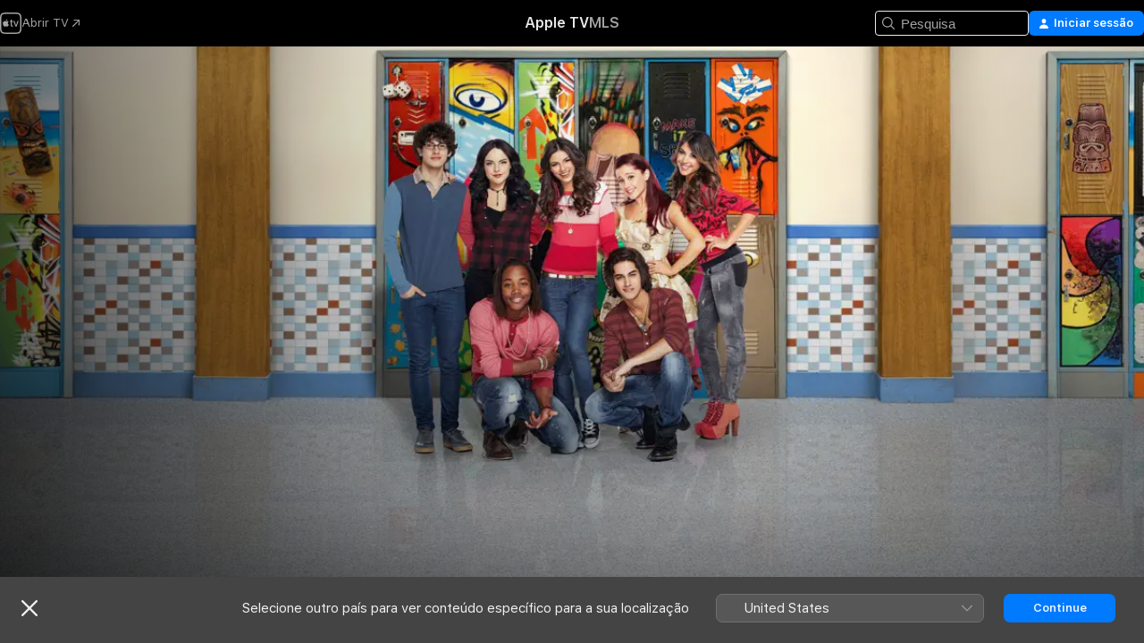

--- FILE ---
content_type: application/javascript
request_url: https://tv.apple.com/assets/translations~DTpRkncKAM.js
body_size: 18704
content:
const e={"AMP.Shared.AX.Close":"Fechar","AMP.Shared.AX.SignIn":"Iniciar sessão","AMP.Shared.AccountMenu.Help":"Ajuda","AMP.Shared.AccountMenu.Settings":"Definições","AMP.Shared.AccountMenu.SignOut":"Terminar sessão","AMP.Shared.Add":"Adicionar","AMP.Shared.AwayFromHomeBanner.AriaLabel":"Selecionar faixa de país ou região","AMP.Shared.AwayFromHomeBanner.Heading":"Selecione outro país para ver conteúdo específico para a sua localização","AMP.Shared.ContentA.Comma.ContentB":"@@contentA@@, @@contentB@@","AMP.Shared.ContextualMenu.AddToLibrary":"Adicionar à biblioteca","AMP.Shared.ContextualMenu.DeleteFromLibrary":"Apagar da biblioteca","AMP.Shared.ContextualMenu.Favorite":"Favorito","AMP.Shared.ContextualMenu.HideLyricsPronunciation":"**AMP.Shared.ContextualMenu.HideLyricsPronunciation**","AMP.Shared.ContextualMenu.HideLyricsTranslations":"**AMP.Shared.ContextualMenu.HideLyricsTranslations**","AMP.Shared.ContextualMenu.PlayLast":"Reproduzir em último","AMP.Shared.ContextualMenu.PlayNext":"Reproduzir a seguir","AMP.Shared.ContextualMenu.Share":"Partilhar","AMP.Shared.ContextualMenu.ShowLyricsPronunciation":"**AMP.Shared.ContextualMenu.ShowLyricsPronunciation**","AMP.Shared.ContextualMenu.ShowLyricsTranslations":"**AMP.Shared.ContextualMenu.ShowLyricsTranslations**","AMP.Shared.ContextualMenu.SuggestLess":"Sugerir menos","AMP.Shared.ContextualMenu.UndoSuggestLess":"Anular sugerir menos","AMP.Shared.ContextualMenu.Unfavorite":"Anular favorito","AMP.Shared.ContextualSharing.CopyEmbedCode.Label":"Copiar código incorporado","AMP.Shared.ContextualSharing.CopyEmbedCode.SuccessMessage":"Código incorporado copiado","AMP.Shared.ContextualSharing.CopyLink.Label":"Copiar ligação","AMP.Shared.ContextualSharing.CopyLink.SuccessMessage":"Link copiado","AMP.Shared.ContextualSharing.Facebook":"Facebook","AMP.Shared.ContextualSharing.Twitter":"Twitter","AMP.Shared.Done":"Concluído","AMP.Shared.DropdownMenu.Continue":"Continue","AMP.Shared.Edit":"Editar","AMP.Shared.Error.ItemNotFound":"Não é possível encontrar a página que procura.","AMP.Shared.Footer.AllRightsReserved":"Todos os direitos reservados.","AMP.Shared.Footer.Apple.Text":"Apple Inc.","AMP.Shared.Footer.Apple.URL":"https://www.apple.com/pt","AMP.Shared.Footer.CookiePolicy.Text":"Aviso acerca de cookies","AMP.Shared.Footer.CookiePolicy.URL":"https://www.apple.com/legal/privacy/pt/cookies/","AMP.Shared.Footer.CopyrightYear":"Copyright © @@year@@","AMP.Shared.Footer.TermsOfUse.Text":"Termos de serviços da internet","AMP.Shared.Footer.TermsOfUse.URL":"https://www.apple.com/pt/legal/internet-services/","AMP.Shared.JustAdded":"**AMP.Shared.JustAdded**","AMP.Shared.Library":"Biblioteca","AMP.Shared.LocaleSwitcher.AfricaMiddleEastIndia":"África, Médio Oriente e Índia","AMP.Shared.LocaleSwitcher.AsiaPacific":"Ásia‑Pacífico","AMP.Shared.LocaleSwitcher.Back":"Voltar","AMP.Shared.LocaleSwitcher.Europe":"Europa","AMP.Shared.LocaleSwitcher.Heading":"Selecione um país ou uma região","AMP.Shared.LocaleSwitcher.LatinAmericaCaribbean":"América Latina e Caraíbas","AMP.Shared.LocaleSwitcher.SeeAll":"Ver tudo","AMP.Shared.LocaleSwitcher.SwitchLanguage":"Esta página está disponível em @@language@@","AMP.Shared.LocaleSwitcher.USCanada":"Estados Unidos e Canadá","AMP.Shared.NextPage":"Página seguinte","AMP.Shared.PreviousPage":"Página anterior","AMP.Shared.SearchInput.Placeholder":"Pesquisa","AMP.Shared.SearchInput.Suggestions":"Sugestões","AMP.Shared.Truncate.More":"MAIS","ASE.Shared.JustAdded":"Adicionado à biblioteca","ATV.EpisodeWithNumber":"EPISÓDIO @@episodeNumber@@","Epic.Stage.Title.Featured.Content":"Conteúdo em destaque","FUSE.AX.UI.Close.Navigation":"Fechar navegação","FUSE.AX.UI.Open.Navigation":"Abrir navegação","FUSE.Common.ListDelimiter":",","FUSE.Error.AnErrorOccurred":"Ocorreu um erro.","FUSE.Error.TryAgain":"Tentar novamente","FUSE.Explicit":"Explícito","FUSE.ForYou.MyAccount":"A minha conta","FUSE.Loading":"A carregar...","FUSE.Pause":"Pausa","FUSE.Play":"Reproduzir","FUSE.Search.Cancel":"Cancelar","FUSE.Search.In.Library":"Pesquisar na Biblioteca","FUSE.Search.Showing.Results":"A mostrar resultados para “<mark>@@searchText@@</mark>”","FUSE.Sorts.Ascending":"Ascendente","FUSE.Sorts.Descending":"Descendente","MediaComponents.Common.Badge.Live":"EM DIRETO","MediaComponents.Common.ListDelimiter":", ","MediaComponents.Explicit":"Conteúdo explícito","MediaComponents.Video.Preview":"PRÉ-VISUALIZAR","TV.ADCopy":"A audiodescrição (AD) refere‑se a uma faixa de narração que descreve o que está a acontecer no ecrã, de modo a proporcionar contexto a pessoas cegas ou com baixa visão.","TV.AboutShelf":"Descrição","TV.Accessibility":"Acessibilidade","TV.Accessibility.Badges.PreviewItunesExtras":"Pré‑visualizar iTunes Extras","TV.Additional":"Adicionais","TV.Age":"Idade: @@ageRating@@","TV.AgeRating":"@@ageRating@@+","TV.AlwaysOn":"Sempre ativo","TV.AppleMusic.ChannelPage.ButtonLabel":"Abrir Apple Music","TV.Audio":"Áudio","TV.AutoSubs.MutedAutoSubs.Note":"As legendas são ativadas quando o som está desativado","TV.AutoSubs.SkipBackAutoSubs.Note":"As legendas estão ativadas por @@duration@@ segundos","TV.Available":"Disponível","TV.AvailableOnChannel":"Disponível: @@channel@@","TV.AvailableToBuy":"Disponível para comprar por @@price@@.","TV.AvailableToPreorder":"Disponível para reservar por @@price@@.","TV.AvailableToRent":"Disponível para alugar por @@price@@.","TV.Average":"Média","TV.Banner.ComingSoon":"Disponível: @@date@@","TV.Banner.DescriptionNotAvailable":"Ainda não está disponível uma descrição para este título.","TV.BlackedOut":"Este jogo está em direto no canal @@channel@@, contudo não está disponível na sua região.","TV.BundlePurchase.Purchased":"Comprado","TV.Button.AccountSettings":"Conta","TV.Button.Add":"Adicionar","TV.Button.AddToUpNext":"Adicionar a Seguintes","TV.Button.Added":"Adicionado","TV.Button.BroadcastOptions":"Alterar idioma","TV.Button.Browse":"Explorar","TV.Button.Buy":"Comprar","TV.Button.BuySeasons":"Comprar temporadas","TV.Button.BuySeasons.few":"Comprar temporadas","TV.Button.BuySeasons.many":"Comprar temporadas","TV.Button.BuySeasons.one":"Comprar temporada","TV.Button.BuySeasons.some":"Comprar temporadas","TV.Button.BuySeasons.zero":"Comprar temporadas","TV.Button.Cancel":"Cancelar","TV.Button.CatchUpToLive":"Retomar","TV.Button.ChannelFree":"Desfrutar do canal @@channelName@@ grátis","TV.Button.Connect":"Associar","TV.Button.Connect.Disclaimer":"Poderá ser necessária uma assinatura","TV.Button.Continue":"Continuar","TV.Button.Done":"Concluído","TV.Button.Download":"Descarregar","TV.Button.Explore":"Explorar @@channelName@@","TV.Button.ExploreChannel":"Explorar o canal","TV.Button.ExploreGeneric":"Explorar","TV.Button.FirstEpisode":"Primeiro episódio","TV.Button.Follow":"Seguir","TV.Button.Follow.Name":"Seguir @@name@@","TV.Button.FollowTeam":"Seguir equipa","TV.Button.Following":"A seguir","TV.Button.Following.Name":"A seguir @@name@@","TV.Button.FreeMonths":"Desfrutar de @@count@@ meses grátis","TV.Button.FreeMonths.few":"Desfrutar de @@count@@ meses grátis","TV.Button.FreeMonths.many":"Desfrutar de @@count@@ meses grátis","TV.Button.FreeMonths.one":"Desfrutar de @@count@@ mês grátis","TV.Button.FreeMonths.some":"Desfrutar de @@count@@ meses grátis","TV.Button.FreeMonths.zero":"Desfrutar de @@count@@ meses grátis","TV.Button.FreeYears":"Desfrutar de @@count@@ anos grátis","TV.Button.FreeYears.few":"Desfrutar de @@count@@ anos grátis","TV.Button.FreeYears.many":"Desfrutar de @@count@@ anos grátis","TV.Button.FreeYears.one":"Obter @@count@@ ano grátis","TV.Button.FreeYears.some":"Desfrutar de @@count@@ anos grátis","TV.Button.FreeYears.zero":"Desfrutar de @@count@@ anos grátis","TV.Button.FullReplay":"Repetição completa","TV.Button.Game":"Jogo","TV.Button.Get":"Obter","TV.Button.GoToShow":"Ir para o programa","TV.Button.LearnAboutVisionPro":"Acerca do Apple Vision Pro","TV.Button.LearnMore":"Saiba mais","TV.Button.MarkAllEpisodesAsWatched":"Marcar todos os episódios como vistos","TV.Button.MarkEpisodeAsWatched":"Marcar episódio como visto","TV.Button.MarkEventAsWatched":"Marcar jogo como visto","TV.Button.MarkMovieAsWatched":"Marcar filme como visto","TV.Button.Match":"Replicar","TV.Button.MoreInfo":"Mais informação","TV.Button.NotNow":"Agora não","TV.Button.Open":"Abrir","TV.Button.OpenIn":"Abrir em","TV.Button.Play":"Reproduzir","TV.Button.Play.Channel":"Reproduzir na @@channelName@@","TV.Button.PlayAgain":"Reproduzir novamente","TV.Button.PlayEpisode":"Reproduzir episódio","TV.Button.PlayEpisodeAbbreviated":"Reproduzir E@@episodeNumber@@","TV.Button.PlayFirstEpisode":"Reproduzir primeiro episódio","TV.Button.PlayFreeEpisode":"Reproduzir episódio grátis","TV.Button.PlayFreeLiveGame":"Reproduzir jogo em direto","TV.Button.PlayFreeMovie":"Reproduzir filme grátis","TV.Button.PlayFreePostGame":"Ver o jogo grátis","TV.Button.PlaySeasonEpisode":"Reproduzir T@@seasonNumber@@, E@@episodeNumber@@","TV.Button.PreOrder":"Reservar @@buyPrice@@","TV.Button.RaceInThirty":"Corrida em 30 min","TV.Button.Recap":"Resumo","TV.Button.RedeemStudentOffer":"Obter oferta para estudante","TV.Button.RemoveFromPlayHistory":"Remover de Visto recentemente","TV.Button.Rent":"Alugar","TV.Button.RentAndWatchLater":"Alugar e ver mais tarde","TV.Button.RentAndWatchNow":"Alugar e ver agora","TV.Button.Resume":"Retomar","TV.Button.Resume.FullReplay":"Retomar repetição completa","TV.Button.Resume.RaceInThirty":"Retomar corrida em 30 min","TV.Button.ResumeEpisode":"Retomar episódio","TV.Button.ResumeGame":"Retomar jogo","TV.Button.ResumeMatch":"Retomar jogo","TV.Button.ResumeRecap":"Retomar resumo","TV.Button.ResumeSeasonEpisode":"Retomar T@@seasonNumber@@, E@@episodeNumber@@","TV.Button.SeeAll":"Ver tudo","TV.Button.SignInOrCreateAccount":"Iniciar sessão ou criar conta Apple","TV.Button.SubscribeChannel":"Assinar @@channelName@@","TV.Button.SubscribeChannelFree":"Experimentar @@channelName@@ grátis","TV.Button.SubscribeFree":"Experimentar grátis","TV.Button.Unfollow":"Deixar de seguir","TV.Button.Unfollow.Name":"Deixar de seguir @@name@@","TV.Button.UpNext.Add":"Adicionar a Seguintes","TV.Button.UpNext.InUpNext":"Em Seguintes","TV.Button.UpNext.Remove":"Remover de Seguintes","TV.Button.UpsellSignIn":"Já assinou? Iniciar sessão.","TV.Button.ViewDetails":"Ver detalhes","TV.Button.Watch":"Ver","TV.Button.WatchFromBeginning":"Ver desde o início","TV.Button.WatchFromBeginning.Feed":"Ver do início (@@feed@@)","TV.Button.WatchGame":"Ver jogo","TV.Button.WatchInMultiview":"Ver em vista múltipla","TV.Button.WatchLive":"Ver em direto","TV.Button.WatchLive.Feed":"Ver em direto (@@feed@@)","TV.Button.WatchMatch":"Ver jogo","TV.Button.WatchPreview":"Ver pré‑visualização","TV.Button.WatchRecap":"Ver resumo","TV.Button.WatchReplay":"Ver repetição","TV.Button.Watchlist.Add":"Adicionar a A minha lista","TV.Button.Watchlist.InWatchlist":"Em A minha lista","TV.Button.Watchlist.Remove":"Remover de A minha lista","TV.BuyCopy":"Este filme inclui acesso ao iTunes Extras que requer no mínimo o iOS 8, a Apple TV 6.2 ou a Apple Music 11.3 no OS X 10.9.3 ou Windows 7.","TV.BuyFor":"Pretende comprar @@itemName@@ por @@price@@?","TV.BuyForPrice":"Comprar @@buyPrice@@","TV.BuyFrom":"Comprar (preço a partir de @@buyPrice@@)","TV.BuyOrRent":"Comprar ou alugar","TV.BuyOrRentForPrice":"@@buyPrice@@ ou @@rentPrice@@","TV.CCCopy":"As legendas opcionais referem‑se a legendas no idioma disponível com adição de informações relevantes que não pertencem ao diálogo.","TV.ChannelAllShelf":"Experimentar canais da Apple TV","TV.ChannelAvailableShelf":"Canais da Apple TV disponíveis","TV.ChannelMyShelf":"Os meus canais","TV.Coming":"Disponível:","TV.ComingDateShortMonthDay":"Disponível: @@date@@","TV.ComingDateShortMonthYear":"Disponível: @@date@@","TV.ComingIn":"DISPONÍVEL EM","TV.ComingInMonth":"Disponível em @@date@@","TV.ComingMonth":"Disponível","TV.ComingMonthDay":"Disponível","TV.ComingMonthYear":"Disponível","TV.ComingOn":"DISPONÍVEL EM","TV.ComingOnDay":"Disponível: @@date@@","TV.ComingSoon":"Brevemente","TV.ComingThisDayOfWeek":"Disponível: @@date@@","TV.ComingThisFridayNextWeek":"Disponível esta sexta‑feira","TV.ComingThisFridayThisWeek":"Disponível esta sexta‑feira","TV.ComingThisMondayNextWeek":"Disponível esta segunda‑feira","TV.ComingThisMondayThisWeek":"Disponível esta segunda‑feira","TV.ComingThisSaturdayNextWeek":"Disponível este sábado","TV.ComingThisSaturdayThisWeek":"Disponível este sábado","TV.ComingThisSundayNextWeek":"Disponível este domingo","TV.ComingThisSundayThisWeek":"Disponível este domingo","TV.ComingThisThursdayNextWeek":"Disponível esta quinta‑feira","TV.ComingThisThursdayThisWeek":"Disponível esta quinta‑feira","TV.ComingThisTuesdayNextWeek":"Disponível esta terça‑feira","TV.ComingThisTuesdayThisWeek":"Disponível esta terça‑feira","TV.ComingThisWednesdayNextWeek":"Disponível esta quarta‑feira","TV.ComingThisWednesdayThisWeek":"Disponível esta quarta‑feira","TV.ComingYear":"Disponível","TV.ComingYearAbbreviated":"Disponível: @@date@@","TV.Confirmation.Account":"Conta","TV.Confirmation.AudioLang1":"Áudio: @@language@@","TV.Confirmation.AudioMore":"&hellip;e mais @@number@@","TV.Confirmation.ChooseVersionsHeader":"Selecione uma versão","TV.Confirmation.DisclaimerRental":"Dispõe de 30 dias para começar a ver o filme e de 48 horas para o terminar depois de o começar. Pode descarregar o filme que alugou num dispositivo e vê‑lo noutro.","TV.Confirmation.DisclaimerRentalExtras":"Este aluguer de filme não inclui o iTunes Extras que está apenas disponível nos filmes comprados com qualidade superior.","TV.Confirmation.DisclaimerSeasonMultiPass":"Este multi‑pass inclui o episódio mais recente (se disponível) e os próximos 15 novos episódios deste programa.","TV.Confirmation.DisclaimerSeasonPass":"Este passe de temporada inclui todos os episódios atuais e futuros desta temporada.","TV.Confirmation.RentDisclaimerRentalDays":"@@count@@ horas","TV.Confirmation.RentDisclaimerRentalDays.few":"@@count@@ horas","TV.Confirmation.RentDisclaimerRentalDays.many":"@@count@@ horas","TV.Confirmation.RentDisclaimerRentalDays.one":"@@count@@ hora","TV.Confirmation.RentDisclaimerRentalDays.some":"@@count@@ horas","TV.Confirmation.RentDisclaimerRentalDays.zero":"@@count@@ horas","TV.Confirmation.RentDisclaimerRentalHours":"@@count@@ horas","TV.Confirmation.RentDisclaimerRentalHours.few":"@@count@@ horas","TV.Confirmation.RentDisclaimerRentalHours.many":"@@count@@ horas","TV.Confirmation.RentDisclaimerRentalHours.one":"@@count@@ hora","TV.Confirmation.RentDisclaimerRentalHours.some":"@@count@@ horas","TV.Confirmation.RentDisclaimerRentalHours.zero":"@@count@@ horas","TV.Confirmation.SubtitlesLang1":"Legendas: @@language@@","TV.Confirmation.SubtitlesMore":"...e mais @@number@@","TV.Confirmation.VersionsButton":"Outras versões","TV.Dialog.PlaybackModeSelector.Subtitle":"Que versão pretende reproduzir?","TV.Dialog.PlaybackModeSelector.Title":"Como pretende ver?","TV.Dialog.StartOver.FeedSelector.Title":"Idioma da transmissão","TV.Dialog.StartOver.SelectedFeed":"Idioma selecionado: @@feed@@","TV.Dialog.StreamSelector.Title":"Selecione um idioma","TV.Dialog.UpsellButton.SeeAllPlans":"Veja todos os planos","TV.Episode.Abbreviated":"E@@episodeNumber@@","TV.EpisodeBundle.EpisodeOrdinal":"@@ordinal@@. @@title@@","TV.Episodes":"Episódios","TV.Error.ContentUnavailable":"Este conteúdo já não está disponível.","TV.Error.ErrorPageDescription":"Ocorreu um problema ao carregar este conteúdo. Se o erro persistir, verifique a sua ligação à internet.","TV.Error.ErrorPageTitle":"Conteúdo indisponível","TV.Error.Unexpected":"Ocorreu um erro inesperado.","TV.Extras.Button.PlayAllVideos":"Reproduzir todos","TV.Extras.Button.Slideshow":"Apresentação","TV.Extras.Dialog.Error.Description":"O item que solicitou não está disponível.","TV.Extras.Dialog.Error.Title":"iTunes Extras","TV.Extras.PreviewNotice":"Experiência completa\natravés da compra HD","TV.ExtrasShelf.Title":"Extras","TV.FavoriteTeams.Description":"Atualize as equipas que está a seguir.","TV.FavoriteTeams.Title":"As suas equipas favoritas","TV.Favorites.EmptyDesc":"Adicione as suas equipas favoritas para ver os jogos em Seguintes. Também será informado quando os jogos destas equipas estiverem prestes a começar ou quando estejam a ter um jogo renhido.","TV.Favorites.Leagues":"Ligas","TV.Favorites.MyFavTeams":"As minhas equipas favoritas","TV.Favorites.PickTeams":"Selecione as suas equipas favoritas","TV.Favorites.PickTeams.Description":"Informaremos quando as suas equipas estiverem prestes a jogar, de forma a não perder nada relevante.","TV.Favorites.Title":"Favoritos","TV.Formula1.Name":"Fórmula 1","TV.Fresh":"Fresh","TV.GameIsLive":"Este jogo está atualmente em direto","TV.Genre":"Género","TV.Get":"Obter","TV.GroupActivities.CannotSharePlayErrorTitle":"Não é possível utilizar a funcionalidade SharePlay","TV.GroupActivities.NoAvailableSubscriptionErrorMessage":"Esta assinatura deixou de estar disponível através dos canais da Apple TV.","TV.GroupActivities.NoAvailableTransactionErrorMessage":"Este título deixou de estar disponível para comprar ou para alugar.","TV.GroupActivities.UnknownErrorAction":"OK","TV.HighMotion":"Movimentos Intensos","TV.Hours":"@@hr@@ h","TV.HoursMinutes":"@@hr@@ h @@min@@ min","TV.HowToWatch":"Como ver","TV.HowToWatch.Buy":"Comprar","TV.HowToWatch.BuyEpisode":"Comprar episódio","TV.HowToWatch.BuyFromPrice":"A partir de @@price@@","TV.HowToWatch.BuyMultiSeasonPass":"Comprar multi‑pass de temporada","TV.HowToWatch.BuyPrice":"Comprar @@price@@","TV.HowToWatch.BuySeasonAllEpisodesNumber":"Comprar todos os episódios da temporada @@seasonNumber@@","TV.HowToWatch.BuySeasonNumber":"Comprar temporada @@seasonNumber@@","TV.HowToWatch.BuySeasonPassNumber":"Comprar passe da temporada @@seasonNumber@@","TV.HowToWatch.BuySeasons":"Comprar temporadas","TV.HowToWatch.ChannelSubscription":"Assinatura do canal","TV.HowToWatch.CompleteSeason":"Temporada completa","TV.HowToWatch.CompleteSeasonNumber":"Temporada @@seasonNumber@@ completa","TV.HowToWatch.CompleteSeasonPassNumber":"Passe da temporada @@seasonNumber@@ completa","TV.HowToWatch.Get":"Obter","TV.HowToWatch.GetApp":"Obter app @@appName@@","TV.HowToWatch.GetAppName":"Obter @@appName@@","TV.HowToWatch.GetEpisode":"Obter episódio","TV.HowToWatch.LiveNow":"Em direto","TV.HowToWatch.MultiSeasonPass":"Multi‑pass de temporada","TV.HowToWatch.Open":"Abrir","TV.HowToWatch.OpenIn":"Abrir em","TV.HowToWatch.OpenInApp":"Abrir na app @@appName@@","TV.HowToWatch.OpenInAppName":"Abrir em @@appName@@","TV.HowToWatch.OpenPunchoutChannel":"Abrir @@channelName@@","TV.HowToWatch.Play":"Reproduzir","TV.HowToWatch.PreOrder":"Reservar","TV.HowToWatch.PreOrdered":"Reservado","TV.HowToWatch.Rent":"Alugar","TV.HowToWatch.RentPrice":"Alugar @@price@@","TV.HowToWatch.ReplaysAvailableSoon":"Repetições disponíveis em breve","TV.HowToWatch.Resume":"Retomar","TV.HowToWatch.SeasonAllEpisodesNumber":"Todos os episódios da temporada @@seasonNumber@@","TV.HowToWatch.SeasonNumber":"Temporada @@seasonNumber@@","TV.HowToWatch.SeasonNumberRange":"Temporada @@seasonNumberRange@@","TV.HowToWatch.SeasonPassNumber":"Passe da temporada @@seasonNumber@@","TV.HowToWatch.Seasons":"Temporadas","TV.HowToWatch.SeasonsNumberRange":"Temporadas @@seasonNumberRange@@","TV.HowToWatch.SubTitle.Purchased":"Comprado","TV.HowToWatch.SubTitle.Rent":"30 dias para ver","TV.HowToWatch.SubTitle.Rented":"Alugado","TV.HowToWatch.SubTitle.iTunesExtras":"Inclui iTunes Extras","TV.HowToWatch.SubscribeChannel":"Assinar @@channelName@@","TV.HowToWatch.SubscribeChannelFree":"Experimentar @@channelName@@","TV.HowToWatch.SubscribeChannelPriceTitleDay":"@@price@@⁠/⁠dia","TV.HowToWatch.SubscribeChannelPriceTitleMonth":"@@price@@⁠/⁠mês","TV.HowToWatch.SubscribeChannelPriceTitleYear":"@@price@@⁠/⁠ano","TV.HowToWatch.Subscribed":"Canal assinado","TV.HowToWatch.SubscribedChannel":"Reproduzir com @@channelName@@","TV.HowToWatch.SubscribedChannelPlay":"Reproduzir","TV.HowToWatch.Update":"Atualizar","TV.HowToWatch.VersionsButtonText":"@@count@@ versões","TV.HowToWatch.VersionsButtonText.few":"@@count@@ versões","TV.HowToWatch.VersionsButtonText.many":"@@count@@ versões","TV.HowToWatch.VersionsButtonText.one":"@@count@@ versão","TV.HowToWatch.VersionsButtonText.some":"@@count@@ versões","TV.HowToWatch.VersionsButtonText.zero":"@@count@@ versões","TV.HowToWatch.VersionsFocusText":"@@count@@ versões","TV.HowToWatch.VersionsFocusText.few":"@@count@@ versões","TV.HowToWatch.VersionsFocusText.many":"@@count@@ versões","TV.HowToWatch.VersionsFocusText.one":"@@count@@ versão","TV.HowToWatch.VersionsFocusText.some":"@@count@@ versões","TV.HowToWatch.VersionsFocusText.zero":"@@count@@ versões","TV.HowToWatch.WatchMovie":"Ver filme","TV.Hud.AddedFreeDays":"Adicionou @@count@@ dias grátis","TV.Hud.AddedFreeDays.few":"Adicionou @@count@@ dias grátis","TV.Hud.AddedFreeDays.many":"Adicionou @@count@@ dias grátis","TV.Hud.AddedFreeDays.one":"Adicionou @@count@@ dia grátis","TV.Hud.AddedFreeDays.some":"Adicionou @@count@@ dias grátis","TV.Hud.AddedFreeDays.zero":"Adicionou @@count@@ dias grátis","TV.Hud.AddedFreeMonths":"Adicionou @@count@@ meses grátis","TV.Hud.AddedFreeMonths.few":"Adicionou @@count@@ meses grátis","TV.Hud.AddedFreeMonths.many":"Adicionou @@count@@ meses grátis","TV.Hud.AddedFreeMonths.one":"Adicionou @@count@@ mês grátis","TV.Hud.AddedFreeMonths.some":"Adicionou @@count@@ meses grátis","TV.Hud.AddedFreeMonths.zero":"Adicionou @@count@@ meses grátis","TV.Hud.AddedFreeYears":"Adicionou @@count@@ anos grátis","TV.Hud.AddedFreeYears.few":"Adicionou @@count@@ anos grátis","TV.Hud.AddedFreeYears.many":"Adicionou @@count@@ anos grátis","TV.Hud.AddedFreeYears.one":"Adicionou @@count@@ ano grátis","TV.Hud.AddedFreeYears.some":"Adicionou @@count@@ anos grátis","TV.Hud.AddedFreeYears.zero":"Adicionou @@count@@ anos grátis","TV.Hud.KeepWatchingChannel":"Continuar a ver @@channelName@@","TV.Hud.StartWatching":"Pode começar a ver agora.","TV.Hud.Subscribed.Generic":"Assinado","TV.Hud.SubscribedToChannel":"Assinou o canal @@channelName@@","TV.Hud.TitleAppleTVPlusOfferRedeemed":"Já tem a Apple TV","TV.Hud.TitleAppleTVPlusOfferRedeemed_tvOS":"Apple TV adicionada","TV.Immersive":"Envolvente","TV.InTheatersNow":"Em exibição nos cinemas","TV.ItunesExtras":"iTunes Extras","TV.Languages":"Idiomas","TV.LinkFailureDescription":"Ocorreu um erro ao abrir esta ligação. Aguarde um momento e tente novamente.","TV.LinkFailureTitle":"Falha ao abrir a ligação","TV.LinkSoftwareUpdateDescription":"Para aceder a esta página na Apple TV, tem de atualizar para a versão mais recente do iOS.","TV.LinkSoftwareUpdateTitle":"Atualização do iOS obrigatória","TV.LocalNotifications.AppInstallComplete.Body":"Toque para reproduzir @@contentName@@.","TV.LocalNotifications.AppInstallComplete.Title":"A app @@appName@@ está pronta","TV.LocalNotificationsAlert.Body":"Receba avisos relevantes. Pode gerir esta opção em Definições.","TV.LocalNotificationsAlert.Title":"Notificação da TV","TV.Location.SettingsPrompt.ButtonTitle.Sports":"Permitir","TV.Location.SettingsPrompt.CancelTitle.Sports":"Não permitir","TV.Location.SettingsPrompt.Message.Sports":"Turn on Location Services for the TV app in Settings to determine which games are available to you and to receive relevant ads.","TV.Location.SettingsPrompt.Title.Sports":'Location Needed"',"TV.LocationBlackedOut":"Bloqueio de localização","TV.MediaShowcase.BonusGenre":"Bónus","TV.MediaShowcase.ExtraGenre":"Extra","TV.MediaShowcase.GotoChannel":"Aceder ao canal","TV.MediaShowcase.GotoEpisode":"Aceder ao episódio","TV.MediaShowcase.GotoGame":"Ir para o jogo","TV.MediaShowcase.GotoMatch":"Aceda ao jogo","TV.MediaShowcase.GotoMovie":"Ir para o filme","TV.MediaShowcase.GotoShow":"Ir para o programa","TV.MediaShowcase.InterviewGenre":"Entrevista","TV.MediaShowcase.ItemTypeEpisode":"Episódio","TV.MediaShowcase.ItemTypeMovie":"Filme","TV.MediaShowcase.ItemTypeShow":"Programa de TV","TV.MediaShowcase.KeyPlaysGenre":"Destaque","TV.MediaShowcase.LongPressDisclaimer":"Prima e mantenha premido para ver as opções.","TV.MediaShowcase.MoreInfo":"Mais informações","TV.MediaShowcase.NotableMomentGenre":"Momento notável","TV.MediaShowcase.OpenTV":"**TV.MediaShowcase.OpenTV**","TV.MediaShowcase.Options":"Opções","TV.MediaShowcase.PlayTrailer":"Reproduzir trailer","TV.MediaShowcase.PressConferenceGenre":"Conferência de imprensa","TV.MediaShowcase.PreviewGenre":"Pré‑visualizar","TV.MediaShowcase.PromotionalGenre":"Promocional","TV.Minutes":"@@min@@ min","TV.Movie":"Filme","TV.MovieBundle.Buy":"Comprar @@price@@","TV.MovieBundle.ShelfTitle":"Incluído nestas coleções","TV.Notification.TeamAdded":"Equipa @@teamName@@ adicionada","TV.Notification.TeamRemoved":"Equipa @@teamName@@ removida","TV.OfferSheet.Buy.HeaderTitle":"Comprar @@contentTitle@@","TV.OfferSheet.Punchout.HeaderTitle":"Ver @@contentTitle@@","TV.OfferSheet.Show.BuyEpisode":"Comprar episódio","TV.OfferSheet.Show.BuySeason":"Comprar temporada","TV.OfferSheet.Versions.HeaderTitle":"Versões","TV.OtherGames":"Outros jogos","TV.Person.Born":"Data de nascimento: @@date@@","TV.Person.SnapshotUrlText":"@@title@@ na Apple","TV.Play":"Reproduzir","TV.Playback.Duration.Hours":"@@hr@@ h","TV.Playback.Duration.HoursMinutes":"@@hr@@ h @@min@@ min","TV.Playback.Duration.Minutes":"@@min@@ min","TV.Playback.Watching":"A ver","TV.Popover.Sharing.Episode":"Partilhar episódio…","TV.Popover.Sharing.Generic":"Partilhar…","TV.Popover.Sharing.Movie":"Partilhar filme…","TV.Popover.Sharing.Show":"Partilhar programa de TV…","TV.Popover.Sharing.Sport":"Partilhar…","TV.PostPlay.SubscribeToKeepWatching":"Assine para continuar a ver","TV.PreOrderCopy":"Reservar @@itemName@@","TV.PreOrderFor":"Pretende reservar @@itemName@@ por @@price@@?","TV.Preview":"Pré‑visualizar","TV.Primary":"Original","TV.Punchout":"Abrir em...","TV.Rated":"Classificação","TV.ReaderMode.Description.Authenticated.Channel.3PTV":"Não são permitidas compras integradas neste dispositivo. Pode assinar o canal @@channel@@ na app Apple TV no iPhone, no iPad e noutros dispositivos com serviços de streaming.","TV.ReaderMode.Description.Authenticated.MLS":"Pode assinar o MLS Season Pass em tv.apple.com/mls.","TV.ReaderMode.Description.Authenticated.MLS.3PTV":"Não são permitidas compras integradas neste dispositivo. Pode assinar na app Apple TV no iPhone, no iPad e noutros dispositivos com serviços de streaming ou assinar o MLS em tv.apple.com/offer/mls.","TV.ReaderMode.Description.Authenticated.PurchasesAndRentals.3PTV":"Não são permitidas compras integradas neste dispositivo. Para ver aqui, tem de ter comprado ou alugado este filme ou este episódio num dispositivo Apple.","TV.ReaderMode.Description.Authenticated.TVPlus":"Pode assinar a Apple TV em tv.apple.com.","TV.ReaderMode.Description.Authenticated.TVPlus.3PTV":"Não são permitidas compras integradas neste dispositivo. Para ver aqui, tem de ter assinado a Apple TV num dispositivo Apple.","TV.ReaderMode.Description.Unauthenticated.Channel.3PTV":"Caso já tenha assinado o canal @@channel@@, inicie sessão. Pode assinar na app Apple TV no iPhone, no iPad e noutros dispositivos com serviços de streaming.","TV.ReaderMode.Description.Unauthenticated.MLS":"Pode assinar o MLS Season Pass em tv.apple.com/mls.","TV.ReaderMode.Description.Unauthenticated.MLS.3PTV":"Caso já tenha assinado, inicie sessão. Pode assinar na app Apple TV no iPhone, no iPad e noutros dispositivos com serviços de streaming ou assinar a Apple TV em tv.apple.com/offer/mls.","TV.ReaderMode.Description.Unauthenticated.PurchasesAndRentals.3PTV":"Não são permitidas compras integradas neste dispositivo, mas pode ver as compras ou os alugueres que efetuou com a conta Apple. Inicie sessão para aceder.","TV.ReaderMode.Description.Unauthenticated.TVPlus":"Pode assinar a Apple TV em tv.apple.com.","TV.ReaderMode.Description.Unauthenticated.TVPlus.3PTV":"Não são permitidas compras integradas neste dispositivo, mas pode ver a Apple TV caso já tenha assinado com a conta Apple. Inicie sessão para aceder.","TV.Released":"Lançamento","TV.RentFor":"Pretende alugar @@itemName@@ por @@price@@?","TV.RentForPrice":"Alugar @@rentPrice@@","TV.Rental.FutureDate":"Aluguer disponível a @@date@@","TV.Reviews":"Críticas","TV.Role.Actor":"Elenco","TV.Role.Advisor":"Consultoria","TV.Role.Anchor":"Apresentação","TV.Role.As":"Como @@character@@","TV.Role.Cast":"Elenco","TV.Role.Creator":"Criação","TV.Role.Director":"Realização","TV.Role.Guest":"Participação","TV.Role.GuestStar":"Participação especial","TV.Role.Host":"Apresentação","TV.Role.Music":"Música","TV.Role.Narrator":"Narração","TV.Role.Other":"Outros","TV.Role.Performer":"Performance","TV.Role.Producer":"Produção","TV.Role.Self":"Próprio papel","TV.Role.Starring":"Com","TV.Role.Voice":"Voz","TV.Role.Writer":"Argumento","TV.Rotten":"Rotten","TV.RottenTomatoesPercent":"@@percent@@%","TV.Runtime":"Duração","TV.SDHCopy":"As legendas para surdos e deficientes auditivos (SDH) referem‑se a legendas no idioma original com a adição de informações relevantes que não pertencem ao diálogo.","TV.Scores.Baseball.Bottom.Inning.Glyph":"▼ @@inning@@","TV.Scores.Baseball.Delayed.Inning":"@@inning@@ atrasado","TV.Scores.Baseball.Postponed":"Adiado","TV.Scores.Baseball.Top.Inning.Glyph":"▲ @@inning@@","TV.Scores.End":"Fim","TV.Scores.End.iOS":"@@ordinal@@@@separator@@Fim","TV.Scores.EndOfHalf.First":"Fim da 1.ª parte","TV.Scores.EndOfHalf.Second":"Fim da 2.ª parte","TV.Scores.EndOfPeriod.First":"Fim do 1.º período","TV.Scores.EndOfPeriod.Fourth":"Fim do 4.º período","TV.Scores.EndOfPeriod.Second":"Fim do 2.º período","TV.Scores.EndOfPeriod.Third":"Fim do 3.º período","TV.Scores.EndOfQuarter.First":"Fim do 1.º quarto de hora","TV.Scores.EndOfQuarter.Fourth":"Fim do 4.º quarto de hora","TV.Scores.EndOfQuarter.Second":"Fim do 2.º quarto de hora","TV.Scores.EndOfQuarter.Third":"Fim do 3.º quarto de hora","TV.Scores.ExtraTime":"Tempo adicional","TV.Scores.ExtraTime.Clock":"@@time@@ do tempo adicional","TV.Scores.ExtraTime.Short":"TA","TV.Scores.Final":"Final","TV.Scores.FinalScore":"Resultado final","TV.Scores.FinalScoreFrom":"Resultado final de @@time@@","TV.Scores.FinalScoreFrom.One":"Resultado final de @@time@@","TV.Scores.Fulltime":"Tempo total","TV.Scores.Fulltime.Short":"TT","TV.Scores.Halftime":"Intervalo","TV.Scores.Halftime.Short":"IV","TV.Scores.Ordinal.Alternate.Baseball.Eighteenth":"18.ª","TV.Scores.Ordinal.Alternate.Baseball.Eighth":"8.ª","TV.Scores.Ordinal.Alternate.Baseball.Eleventh":"11.ª","TV.Scores.Ordinal.Alternate.Baseball.Fifteenth":"15.ª","TV.Scores.Ordinal.Alternate.Baseball.Fifth":"5.ª","TV.Scores.Ordinal.Alternate.Baseball.First":"1.ª","TV.Scores.Ordinal.Alternate.Baseball.Fourteenth":"14.ª","TV.Scores.Ordinal.Alternate.Baseball.Fourth":"4.ª","TV.Scores.Ordinal.Alternate.Baseball.Nineteenth":"19.ª","TV.Scores.Ordinal.Alternate.Baseball.Ninth":"9.ª","TV.Scores.Ordinal.Alternate.Baseball.Second":"2.ª","TV.Scores.Ordinal.Alternate.Baseball.Seventeenth":"17.ª","TV.Scores.Ordinal.Alternate.Baseball.Seventh":"7.ª","TV.Scores.Ordinal.Alternate.Baseball.Sixteenth":"16.ª","TV.Scores.Ordinal.Alternate.Baseball.Sixth":"6.ª","TV.Scores.Ordinal.Alternate.Baseball.Tenth":"10.ª","TV.Scores.Ordinal.Alternate.Baseball.Third":"3.ª","TV.Scores.Ordinal.Alternate.Baseball.Thirtienth":"13.ª","TV.Scores.Ordinal.Alternate.Baseball.Thirtieth":"30.ª","TV.Scores.Ordinal.Alternate.Baseball.Twelfth":"12.ª","TV.Scores.Ordinal.Alternate.Baseball.Twentieth":"20.ª","TV.Scores.Ordinal.Alternate.Baseball.Twenty-Eighth":"28.ª","TV.Scores.Ordinal.Alternate.Baseball.Twenty-Fifth":"25.ª","TV.Scores.Ordinal.Alternate.Baseball.Twenty-First":"21.ª","TV.Scores.Ordinal.Alternate.Baseball.Twenty-Fourth":"24.ª","TV.Scores.Ordinal.Alternate.Baseball.Twenty-Ninth":"29.ª","TV.Scores.Ordinal.Alternate.Baseball.Twenty-Second":"22.ª","TV.Scores.Ordinal.Alternate.Baseball.Twenty-Seventh":"27.ª","TV.Scores.Ordinal.Alternate.Baseball.Twenty-Sixth":"26.ª","TV.Scores.Ordinal.Alternate.Baseball.Twenty-Third":"23.ª","TV.Scores.Ordinal.Eighteenth":"18.ª","TV.Scores.Ordinal.Eighth":"8.ª","TV.Scores.Ordinal.Eleventh":"11.ª","TV.Scores.Ordinal.Fifteenth":"15.ª","TV.Scores.Ordinal.Fifth":"5.ª","TV.Scores.Ordinal.First":"1.ª","TV.Scores.Ordinal.Fourteenth":"14.ª","TV.Scores.Ordinal.Fourth":"4.ª","TV.Scores.Ordinal.Nineteenth":"19.ª","TV.Scores.Ordinal.Ninth":"9.ª","TV.Scores.Ordinal.Second":"2.ª","TV.Scores.Ordinal.Seventeenth":"17.ª","TV.Scores.Ordinal.Seventh":"7.ª","TV.Scores.Ordinal.Sixteenth":"16.ª","TV.Scores.Ordinal.Sixth":"6.ª","TV.Scores.Ordinal.Tenth":"10.ª","TV.Scores.Ordinal.Third":"3.ª","TV.Scores.Ordinal.Thirtienth":"13.ª","TV.Scores.Ordinal.Thirtieth":"30.ª","TV.Scores.Ordinal.Twelfth":"12.ª","TV.Scores.Ordinal.Twentieth":"20.ª","TV.Scores.Ordinal.Twenty-Eighth":"28.ª","TV.Scores.Ordinal.Twenty-Fifth":"25.ª","TV.Scores.Ordinal.Twenty-First":"21.ª","TV.Scores.Ordinal.Twenty-Fourth":"24.ª","TV.Scores.Ordinal.Twenty-Ninth":"29.ª","TV.Scores.Ordinal.Twenty-Second":"22.ª","TV.Scores.Ordinal.Twenty-Seventh":"27.ª","TV.Scores.Ordinal.Twenty-Sixth":"26.ª","TV.Scores.Ordinal.Twenty-Third":"23.ª","TV.Scores.Overtime":"Prolongamento","TV.Scores.Overtime.Clock":"@@time@@ do prolongamento","TV.Scores.Overtime.Short":"PG","TV.Scores.Overtime.Short.Fifth":"5.º PG","TV.Scores.Overtime.Short.First":"1.º PG","TV.Scores.Overtime.Short.Fourth":"4.º PG","TV.Scores.Overtime.Short.Second":"2.º PG","TV.Scores.Overtime.Short.Seventh":"7.º PG","TV.Scores.Overtime.Short.Sixth":"6.º PG","TV.Scores.Overtime.Short.Third":"3.º PG","TV.Scores.Penalties.Navigation":"PENÁLTIS","TV.Scores.Shootout":"Penáltis","TV.Scores.Shootout.PENS":"PENÁLTIS @@score@@","TV.Scores.Shootout.Pens":"Penáltis: @@score@@","TV.Scores.TimeInHalf.First":"@@time@@ da 1.ª parte","TV.Scores.TimeInHalf.Second":"@@time@@ da 2.ª parte","TV.Scores.TimeInPeriod.First":"@@time@@ do 1.º período","TV.Scores.TimeInPeriod.Fourth":"@@time@@ do 4.º período","TV.Scores.TimeInPeriod.Second":"@@time@@ do 2.º período","TV.Scores.TimeInPeriod.Third":"@@time@@ do 3.º período","TV.Scores.TimeInQuarter.First":"@@time@@ do 1.º quarto de hora","TV.Scores.TimeInQuarter.Fourth":"@@time@@ do 4.º quarto de hora","TV.Scores.TimeInQuarter.Second":"@@time@@ do 2.º quarto de hora","TV.Scores.TimeInQuarter.Third":"@@time@@ do 3.º quarto de hora","TV.Search":"Pesquisa","TV.Search.NoResultsFound":"Não foi possível encontrar resultados para “@@itemName@@”. Tente algo diferente.","TV.SeasonEpisode.Abbreviated":"T@@seasonNumber@@, E@@episodeNumber@@","TV.SeasonEpisodeEpisodeTitle.AbbreviatedWithSeparator":"T@@seasonNumber@@, E@@episodeNumber@@ @@separator@@ @@episodeTitle@@","TV.SeasonEpisodeNumbers":"Temporada @@seasonNumber@@, episódio @@episodeNumber@@","TV.SeasonEpisodeNumbersAndShowName":"@@showName@@: T@@seasonNumber@@, E@@episodeNumber@@","TV.SeasonNumberAndShowName":"T@@seasonNumber@@, @@showName@@","TV.SeasonTitle.Abbreviated":"Temporada @@seasonNumber@@","TV.SeasonTitleEpisodeEpisodeTitle.AbbreviatedWithSeparator":"@@seasonTitle@@ E@@episodeNumber@@ @@separator@@ @@episodeTitle@@","TV.SeasonsCount":"@@count@@ temporadas","TV.SeasonsCount.few":"@@count@@ temporadas","TV.SeasonsCount.many":"@@count@@ temporadas","TV.SeasonsCount.one":"@@count@@ temporada","TV.SeasonsCount.some":"@@count@@ temporadas","TV.SeasonsCount.zero":"@@count@@ temporadas","TV.Separator":", ","TV.Sports":"Desporto","TV.Sports.Away":"Fora","TV.Sports.Badge.ReAir":"EMITIR NOVAMENTE","TV.Sports.Home":"Casa","TV.Sports.WatchLive.TeamDisplayName":"@@teamName@@ (@@homeOrAway@@)","TV.StoreDemo.PlaybackAlertDescription":"Este programa ou este filme do canal @@channel@@ não está disponível na loja. Veja no seu dispositivo pessoal com a app Apple TV.","TV.StoreDemo.PlaybackAlertTitle":"Agora disponível no canal @@channel@@","TV.StoreDemo.PurchaseAlertDescription":"Não pode efetuar compras neste dispositivo da loja.","TV.StoreDemo.PurchaseAlertTitle":"Compras restritas","TV.Studio":"Estúdio","TV.SubDisclaimerDaysFreeMonthPrice":"@@duration@@ dias grátis e depois @@price@@⁠/⁠mês","TV.SubDisclaimerDaysFreeMonthPrice.few":"@@duration@@ dias grátis e depois @@price@@⁠/⁠mês","TV.SubDisclaimerDaysFreeMonthPrice.many":"@@duration@@ dias grátis e depois @@price@@⁠/⁠mês","TV.SubDisclaimerDaysFreeMonthPrice.one":"@@duration@@ dia grátis e depois @@price@@⁠/⁠mês","TV.SubDisclaimerDaysFreeMonthPrice.some":"@@duration@@ dias grátis e depois @@price@@⁠/⁠mês","TV.SubDisclaimerDaysFreeMonthPrice.zero":"@@duration@@ dias grátis e depois @@price@@⁠/⁠mês","TV.SubDisclaimerDaysFreeThenMonthPriceOrAnnual":"@@duration@@ dias grátis e depois @@price@@/mês ou o preço do plano anual","TV.SubDisclaimerDaysFreeThenMonthPriceOrAnnual.few":"@@duration@@ dias grátis e depois @@price@@/mês ou o preço do plano anual","TV.SubDisclaimerDaysFreeThenMonthPriceOrAnnual.many":"@@duration@@ dias grátis e depois @@price@@/mês ou o preço do plano anual","TV.SubDisclaimerDaysFreeThenMonthPriceOrAnnual.one":"@@duration@@ dia grátis e depois @@price@@/mês ou o preço do plano anual","TV.SubDisclaimerDaysFreeThenMonthPriceOrAnnual.some":"@@duration@@ dias grátis e depois @@price@@/mês ou o preço do plano anual","TV.SubDisclaimerDaysFreeThenMonthPriceOrAnnual.zero":"@@duration@@ dias grátis e depois @@price@@/mês ou o preço do plano anual","TV.SubDisclaimerDaysFreeYearPrice":"@@duration@@ dias grátis e depois @@price@@/ano","TV.SubDisclaimerDaysFreeYearPrice.few":"@@duration@@ dias grátis e depois @@price@@/ano","TV.SubDisclaimerDaysFreeYearPrice.many":"@@duration@@ dias grátis e depois @@price@@/ano","TV.SubDisclaimerDaysFreeYearPrice.one":"@@duration@@ dia grátis e depois @@price@@/ano","TV.SubDisclaimerDaysFreeYearPrice.some":"@@duration@@ dias grátis e depois @@price@@/ano","TV.SubDisclaimerDaysFreeYearPrice.zero":"@@duration@@ dias grátis e depois @@price@@/ano","TV.SubDisclaimerMonthsFreeMonthPrice":"@@duration@@ mês grátis e depois @@price@@⁠/⁠mês","TV.SubDisclaimerMonthsFreeMonthPrice.few":"@@duration@@ meses grátis e depois @@price@@⁠/⁠mês","TV.SubDisclaimerMonthsFreeMonthPrice.many":"@@duration@@ meses grátis e depois @@price@@⁠/⁠mês","TV.SubDisclaimerMonthsFreeMonthPrice.one":"@@duration@@ mês grátis e depois @@price@@⁠/⁠mês","TV.SubDisclaimerMonthsFreeMonthPrice.some":"@@duration@@ meses grátis e depois @@price@@⁠/⁠mês","TV.SubDisclaimerMonthsFreeMonthPrice.zero":"@@duration@@ meses grátis e depois @@price@@⁠/⁠mês","TV.SubDisclaimerMonthsFreeThenMonthPriceOrAnnual":"@@duration@@ meses grátis e depois @@price@@/mês ou o preço do plano anual","TV.SubDisclaimerMonthsFreeThenMonthPriceOrAnnual.few":"@@duration@@ meses grátis e depois @@price@@/mês ou o preço do plano anual","TV.SubDisclaimerMonthsFreeThenMonthPriceOrAnnual.many":"@@duration@@ meses grátis e depois @@price@@/mês ou o preço do plano anual","TV.SubDisclaimerMonthsFreeThenMonthPriceOrAnnual.one":"@@duration@@ mês grátis e depois @@price@@/mês ou o preço do plano anual","TV.SubDisclaimerMonthsFreeThenMonthPriceOrAnnual.some":"@@duration@@ meses grátis e depois @@price@@/mês ou o preço do plano anual","TV.SubDisclaimerMonthsFreeThenMonthPriceOrAnnual.zero":"@@duration@@ meses grátis e depois @@price@@/mês ou o preço do plano anual","TV.SubDisclaimerMonthsFreeYearPrice":"@@duration@@ meses grátis e depois @@price@@/ano","TV.SubDisclaimerMonthsFreeYearPrice.few":"@@duration@@ meses grátis e depois @@price@@/ano","TV.SubDisclaimerMonthsFreeYearPrice.many":"@@duration@@ meses grátis e depois @@price@@/ano","TV.SubDisclaimerMonthsFreeYearPrice.one":"@@duration@@ mês grátis e depois @@price@@/ano","TV.SubDisclaimerMonthsFreeYearPrice.some":"@@duration@@ meses grátis e depois @@price@@/ano","TV.SubDisclaimerMonthsFreeYearPrice.zero":"@@duration@@ meses grátis e depois @@price@@/ano","TV.SubDisclaimerResumesAfterDaysFree":"A faturação é retomada após @@count@@ dias grátis.","TV.SubDisclaimerResumesAfterDaysFree.few":"@@count@@ dias","TV.SubDisclaimerResumesAfterDaysFree.many":"@@count@@ dias","TV.SubDisclaimerResumesAfterDaysFree.one":"A faturação é retomada após @@count@@ dia grátis.","TV.SubDisclaimerResumesAfterDaysFree.some":"@@count@@ dias","TV.SubDisclaimerResumesAfterDaysFree.zero":"@@count@@ dias","TV.SubDisclaimerResumesAfterMonthsFree":"A faturação é retomada após @@count@@ meses grátis.","TV.SubDisclaimerResumesAfterMonthsFree.few":"@@count@@ meses","TV.SubDisclaimerResumesAfterMonthsFree.many":"@@count@@ meses","TV.SubDisclaimerResumesAfterMonthsFree.one":"A faturação é retomada após @@count@@ mês grátis.","TV.SubDisclaimerResumesAfterMonthsFree.some":"@@count@@ meses","TV.SubDisclaimerResumesAfterMonthsFree.zero":"@@count@@ meses","TV.SubDisclaimerUnverifiedAutoRenewsMonthPrice":"Quando já não tiver estatuto de estudante, a assinatura será renovada por @@price@@⁠/⁠mês.","TV.SubDisclaimerUnverifiedAutoRenewsYearPrice":"Quando já não tiver estatuto de estudante, a assinatura será renovada por @@price@@⁠/⁠ano.","TV.Subscribe":"Assinar","TV.SubscribeNow":"Assinar agora","TV.SubscribeToWatch":"Assinar para ver","TV.Subtitles":"Legendas","TV.TVShow":"Programa de TV","TV.TextBadge.Live":"Em direto","TV.ThisDayOfWeek":"@@date@@","TV.ThisFridayNextWeek":"Esta sexta‑feira","TV.ThisFridayThisWeek":"Esta sexta‑feira","TV.ThisMondayNextWeek":"Esta segunda‑feira","TV.ThisMondayThisWeek":"Esta segunda‑feira","TV.ThisSaturdayNextWeek":"Este sábado","TV.ThisSaturdayThisWeek":"Este sábado","TV.ThisSundayNextWeek":"Este domingo","TV.ThisSundayThisWeek":"Este domingo","TV.ThisThursdayNextWeek":"Esta quinta‑feira","TV.ThisThursdayThisWeek":"Esta quinta‑feira","TV.ThisTuesdayNextWeek":"Esta terça‑feira","TV.ThisTuesdayThisWeek":"Esta terça‑feira","TV.ThisWednesdayNextWeek":"Esta quarta‑feira","TV.ThisWednesdayThisWeek":"Esta quarta‑feira","TV.Time.Day":"@@day@@, @@time@@","TV.Time.Day.On":"@@day@@, @@time@@ no canal @@channel@@","TV.Time.Hr":"@@count@@ h","TV.Time.Hr.few":"@@count@@ h","TV.Time.Hr.many":"@@count@@ h","TV.Time.Hr.one":"@@count@@ h","TV.Time.Hr.some":"@@count@@ h","TV.Time.Hr.zero":"@@count@@ h","TV.Time.Minute":"@@count@@ min","TV.Time.Minute.few":"@@count@@ min","TV.Time.Minute.many":"@@count@@ min","TV.Time.Minute.one":"@@count@@ min","TV.Time.Minute.some":"@@count@@ min","TV.Time.Minute.zero":"@@count@@ min","TV.Time.Today":"Hoje, @@time@@","TV.Time.Today.On":"Hoje, @@time@@ no canal @@channel@@","TV.Time.Tomorrow":"Amanhã, @@time@@","TV.Time.Tomorrow.On":"Amanhã, @@time@@ no canal @@channel@@","TV.TimeRemaining.Hours":"Tempo restante: @@hr@@ h","TV.TimeRemaining.HoursMinutes":"Tempo restante: @@hr@@ h @@min@@ min","TV.TimeRemaining.Minutes":"Tempo restante: @@min@@ min","TV.Tomatometer":"Tomatómetro","TV.UpNext.Upcoming":"Próximo","TV.UpgradeToWatch":"Efetuar upgrade para ver","TV.VersionPickerModal.LocaleSelectorHeading":"Idioma da transmissão","TV.WatchItOn":"Veja no canal @@channel@@","TV.WatchItOnLive":"Veja em direto no canal @@channel@@","TV.WatchOnAppleTV":"Ver na Apple TV+","TV.YearGenre.WithSeparator":"@@year@@ @@separator@@ @@genre@@","TV.Yesterday":"Ontem","UMC.MLS.teamname.AtlantaUnited":"Atlanta United","UMC.MLS.teamname.AustinFC":"Austin FC","UMC.MLS.teamname.CFMontreal":"CF Montreal","UMC.MLS.teamname.CharlotteFC":"Charlotte FC","UMC.MLS.teamname.ChicagoFireFC":"Chicago Fire FC","UMC.MLS.teamname.ColoradoRapids":"Colorado Rapids","UMC.MLS.teamname.ColumbusCrew":"Columbus Crew","UMC.MLS.teamname.DCUnited":"D.C. United","UMC.MLS.teamname.FCCincinnati":"FC Cincinnati","UMC.MLS.teamname.FCDallas":"FC Dallas","UMC.MLS.teamname.HoustonDynamoFC":"Houston Dynamo FC","UMC.MLS.teamname.InterMiamiCF":"Inter Miami CF","UMC.MLS.teamname.LAGalaxy":"LA Galaxy","UMC.MLS.teamname.LosAngelesFootballClub":"Los Angeles Football Club","UMC.MLS.teamname.MinnesotaUnited":"Minnesota United","UMC.MLS.teamname.NashvilleSC":"Nashville SC","UMC.MLS.teamname.NewEnglandRevolution":"New England Revolution","UMC.MLS.teamname.NewYorkCityFootballClub":"New York City Football Club","UMC.MLS.teamname.NewYorkRedBulls":"New York Red Bulls","UMC.MLS.teamname.OrlandoCity":"Orlando City","UMC.MLS.teamname.PhiladelphiaUnion":"Philadelphia Union","UMC.MLS.teamname.PortlandTimbers":"Portland Timbers","UMC.MLS.teamname.RealSaltLake":"Real Salt Lake","UMC.MLS.teamname.SanJoseEarthquakes":"San Jose Earthquakes","UMC.MLS.teamname.SeattleSoundersFC":"Seattle Sounders FC","UMC.MLS.teamname.SportingKansasCity":"Sporting Kansas City","UMC.MLS.teamname.StLouisCITYFC":"St. Louis CITY FC","UMC.MLS.teamname.TorontoFC":"Toronto FC","UMC.MLS.teamname.VancouverWhitecapsFC":"Vancouver Whitecaps FC","WTA.Aria.ProductPages.SportingEvent.Bottom":"Final","WTA.Aria.ProductPages.SportingEvent.Delayed":"**WTA.Aria.ProductPages.SportingEvent.Delayed**","WTA.Aria.ProductPages.SportingEvent.End":"Fim","WTA.Aria.ProductPages.SportingEvent.Middle":"Meio","WTA.Aria.ProductPages.SportingEvent.Postponed":"**WTA.Aria.ProductPages.SportingEvent.Postponed**","WTA.Aria.ProductPages.SportingEvent.Start":"**WTA.Aria.ProductPages.SportingEvent.Start**","WTA.Aria.ProductPages.SportingEvent.Top":"Top","WTA.Badge.3D":"3D","WTA.Badge.4K":"4K","WTA.Badge.AD":"Audiodescrição","WTA.Badge.CC":"Legendagem opcional","WTA.Badge.DolbyAtmos":"Dolby Atmos","WTA.Badge.DolbyVision":"Dolby Vision","WTA.Badge.HD":"Alta definição","WTA.Badge.HDR":"Grande alcance dinâmico (HDR)","WTA.Badge.HDR10+":"HDR10+","WTA.Badge.HDR10Plus":"HDR10+","WTA.Badge.Immersive":"Envolvente","WTA.Badge.Rated":"Classificação @@rating@@","WTA.Badge.SDH":"Legendas para surdos e deficientes auditivos","WTA.Channel.AppleTV.Meta.Description":"Explore filmes, programas de TV e muito mais a partir da Apple TV. Veja títulos Apple Originals aqui e na app Apple TV em todos os dispositivos.","WTA.Channel.MLSSeasonPass.Meta.Description":"Faça streaming da Major League Soccer na Apple TV. Veja todos os jogos da temporada de 2025 e siga as suas equipas favoritas com o MLS Season Pass.","WTA.Channel.More.From":"Mais de @@channelName@@","WTA.ChannelNotFoundPage.ErrorMessage":"Para ver e assinar canais da Apple TV, aceda à app Apple TV. Pode encontrar a app no iPhone, iPad, iPod touch, Mac, na Apple TV, em Smart TV populares ou em plataformas de streaming compatíveis.","WTA.ChannelNotFoundPage.ErrorTitle":"Explore canais na app Apple TV","WTA.ClearSearchModal.Heading":"Pretende limpar as pesquisas?","WTA.ClearSearchModal.Message":"Esta operação remove o histórico de pesquisa deste dispositivo.","WTA.ClearSearchModal.PrimaryCta":"Limpar pesquisas","WTA.Clip.Preview.MLS.Player.Title":"Pré-jogo de @@teamOne@@ vs. @@teamTwo@@","WTA.Clip.Preview.Meta.Description":"Veja o trailer oficial de @@contentTitle@@ na Apple TV. Data de lançamento: @@releaseDate@@","WTA.Clip.Preview.Meta.Title":"@@title@@ - Trailer oficial - Apple TV","WTA.Clip.Preview.Player.Title":"Trailer de @@contentTitle@@ - @@clipTitle@@","WTA.Clip.SportingEvent.MLS.Meta.Description":"Veja @@clipTitle@@ em @@contentTitle@@ a @@releaseDate@@. Serviços de streaming na Apple TV com o MLS Season Pass.","WTA.Clip.SportingEvent.MLS.Meta.Title":"@@title@@ - Veja os destaques da MLS","WTA.Clip.SportingEvent.Preview.MLS.Meta.Description":"Veja o pré-jogo de @@teamOne@@ vs. @@teamTwo@@ a @@date@@. Efetue o streaming com o MLS Season Pass na Apple TV.","WTA.Clip.SportingEvent.Preview.MLS.Meta.Title":"@@teamOne@@ vs. @@teamTwo@@ – Pré-jogo da MLS","WTA.CommaWithSeparator":", ","WTA.Common.Error":"Não conseguimos encontrar a página que procura.","WTA.Common.Go.To.Settings":"Aceda a Definições","WTA.Common.LearnMore":"Saiba mais","WTA.Common.Meta.Description.SportingEvent.MLB.Live":"Veja o jogo @@awayTeam@@ vs. @@homeTeam@@ na Apple TV. Transmissão em direto a @@date@@.","WTA.Common.Meta.Description.SportingEvent.MLB.OnDemand":"Veja a repetição do jogo @@awayTeam@@ vs. @@homeTeam@@ na Apple TV. Veja o jogo, os destaques e muito mais. Assine agora.","WTA.Common.Meta.Description.SportingEvent.MLS.Live":"Veja o jogo @@teamOne@@ vs. @@teamTwo@@ com o MLS Season Pass na Apple TV. Transmissão em direto a @@date@@.","WTA.Common.Meta.Description.SportingEvent.MLS.OnDemand":"Veja o jogo @@teamOne@@ vs. @@teamTwo@@ com o MLS Season Pass na Apple TV. Veja os destaques da Major League Soccer e muito mais. Assine agora.","WTA.Common.Meta.Image.AltText":"@@title@@ na Apple TV","WTA.Common.Meta.MLSConferenceRoom.Title":"@@conferenceName@@ da MLS","WTA.Common.Meta.MLSEasternConferenceRoom.Description":"Explore as equipas da Conferência Leste da MLS na Apple TV.","WTA.Common.Meta.MLSRoom.Description":"Veja a equipa @@teamName@@ na Apple TV. Consulte os próximos jogos, veja as jogadas mais importantes e explore os perfis de jogadores.","WTA.Common.Meta.MLSRoom.Title":"@@teamName@@ - MLS - Apple TV","WTA.Common.Meta.MLSSportingEvent.OnDemand.Description":"Mantenha‑se a par com um resumo grátis ou veja a repetição do jogo completo com o MLS Season Pass.","WTA.Common.Meta.MLSSportingEvent.OnDemand.Title":"@@title@@, @@date@@ – Veja os destaques","WTA.Common.Meta.MLSWesternConferenceRoom.Description":"Explore as equipas da Conferência Oeste da MLS na Apple TV.","WTA.Common.Meta.PersonDescription.NoContent":"Saiba mais acerca de @@name@@ na Apple TV.","WTA.Common.Meta.PersonDescription.OneContent":"Saiba mais acerca de @@name@@ na Apple TV. Explore programas e filmes com @@name@@, incluindo @@contentOne@@.","WTA.Common.Meta.PersonDescription.TwoContents":"Saiba mais acerca de @@name@@ na Apple TV. Explore programas e filmes com @@name@@, incluindo @@contentOne@@ e @@contentTwo@@.","WTA.Common.Meta.PersonDescription.TwoOrMoreContents":"Saiba mais acerca de @@name@@ na Apple TV. Explore programas e filmes com @@name@@, incluindo @@contentOne@@, @@contentTwo@@ e muito mais.","WTA.Common.Meta.SiteName":"Apple TV","WTA.Common.Meta.SiteName.EpisodeTitle":"@@title@@ - @@showTitle@@ - Apple TV","WTA.Common.Meta.SiteName.EpisodeTitle.Watch":"Ver @@title@@ - @@showTitle@@ - Apple TV","WTA.Common.Meta.SiteName.EpisodeTitleWithMetadata":"@@title@@ - @@showTitle@@ (temporada @@seasonNumber@@, episódio @@episodeNumber@@) - Apple TV","WTA.Common.Meta.SiteName.EpisodeTitleWithMetadata.Watch":"Ver @@title@@ - @@showTitle@@ (temporada @@seasonNumber@@, episódio @@episodeNumber@@) - Apple TV","WTA.Common.Meta.SiteName.PersonTitle":"Filmes e séries com @@name@@ – Apple TV","WTA.Common.Meta.SiteName.Title":"@@title@@ - Apple TV","WTA.Common.Meta.SiteName.Title.MLB.Watch.Live":"@@awayTeam@@ vs. @@homeTeam@@ – Friday Night Baseball","WTA.Common.Meta.SiteName.Title.MLB.Watch.OnDemand":"@@awayTeam@@ vs. @@homeTeam@@ @@date@@ – Friday Night Baseball","WTA.Common.Meta.SiteName.Title.MLS.Watch.Live":"@@teamOne@@ vs. @@teamTwo@@ – Veja a MLS em direto","WTA.Common.Meta.SiteName.Title.MLS.Watch.OnDemand":"@@teamOne@@ vs. @@teamTwo@@, @@date@@ – Veja o jogo da MLS","WTA.Common.Meta.SiteName.Title.Watch":"Ver @@title@@ - Apple TV","WTA.Common.Meta.SiteName.Title.Watch.Live":"@@title@@ - Veja ao vivo - Apple TV","WTA.Common.Meta.Twitter.Domain":"Apple TV","WTA.Common.Meta.Twitter.Site":"@AppleTV","WTA.Common.Ok":"OK","WTA.Common.PlayMovie":"Reproduzir filme","WTA.CommonSenseRecommendedAge":"Idade recomendada pela Common Sense: @@age@@","WTA.ContentA.Middot.ContentB":"@@contentA@@ · @@contentB@@","WTA.ContentAdvisories":"Aviso acerca dos conteúdos","WTA.ContextualMenuItem.BonusContent.Share":"Partilhar conteúdo extra","WTA.ContextualMenuItem.ContextualSharing.CopyLink.Label":"Copiar link","WTA.ContextualMenuItem.ContextualSharing.Email":"E-mail","WTA.ContextualMenuItem.ContextualSharing.EmailBody":"Ver na app Apple TV: @@url@@","WTA.ContextualMenuItem.ContextualSharing.Messages":"Mensagens","WTA.ContextualMenuItem.Extra.Share":"Partilhar vídeo","WTA.ContextualMenuItem.FollowTeam":"Seguir equipa","WTA.ContextualMenuItem.GoToTeam":"Ir para a equipa","WTA.ContextualMenuItem.MarkAllEpisodesAsWatched":"Marcar todos os episódios como vistos","WTA.ContextualMenuItem.MarkAsWatched":"Assinalar como visto","WTA.ContextualMenuItem.Share":"Partilhar","WTA.ContextualMenuItem.Trailer.Share":"Partilhar trailer","WTA.ContextualMenuItem.UnfollowTeam":"Deixar de seguir equipa","WTA.ContextualMenuItem.ViewDetails":"Ver detalhes","WTA.ContextualMenuItem.Watchlist.AddToUpNext":"Adicionar a A minha lista","WTA.ContextualMenuItem.Watchlist.RemoveFromUpNext":"Remover de A minha lista","WTA.Copyright":"Direitos de autor","WTA.Details":"Detalhes","WTA.Episode.Unavailable":"Este episódio já não está disponível.","WTA.EpisodeLockup.Footnote.SeasonEpisodeInfo":"T@@seasonNumber@@, E@@episodeNumber@@","WTA.GlobalFooter.AppleTVAndPrivacy":"Apple TV e privacidade","WTA.GlobalFooter.AppleTVAndPrivacy.URL":"https://www.apple.com/pt/legal/privacy/data/pt/apple-tv-app/","WTA.GlobalFooter.CookieWarning":"Política de cookies","WTA.GlobalFooter.CookieWarning.URL":"https://www.apple.com/pt/legal/privacy/pt/cookies/","WTA.GlobalFooter.InternetServiceTerms":"Termos dos serviços de Internet","WTA.GlobalFooter.InternetServiceTerms.URL":"https://www.apple.com/pt/legal/internet-services/","WTA.GlobalFooter.Support":"Suporte","WTA.GlobalFooter.Support.URL":"https://support.apple.com/pt-pt/tv","WTA.Hours":"@@count@@ h","WTA.HowToWatch.PaidSubscriptionOffer":"Assinar @@paidSubscription@@","WTA.HowToWatch.SubscribeChannelPriceTitleDay":"@@price@@/dia","WTA.HowToWatch.SubscribeChannelPriceTitleDayFree.few":"@@count@@ dias grátis","WTA.HowToWatch.SubscribeChannelPriceTitleDayFree.many":"@@count@@ dias grátis","WTA.HowToWatch.SubscribeChannelPriceTitleDayFree.one":"@@count@@ dia grátis","WTA.HowToWatch.SubscribeChannelPriceTitleDayFree.other":"@@count@@ dias grátis","WTA.HowToWatch.SubscribeChannelPriceTitleDayFree.two":"@@count@@ dias grátis","WTA.HowToWatch.SubscribeChannelPriceTitleMonth":"@@price@@/mês","WTA.HowToWatch.SubscribeChannelPriceTitleMonthFree.few":"@@count@@ meses grátis","WTA.HowToWatch.SubscribeChannelPriceTitleMonthFree.many":"@@count@@ meses grátis","WTA.HowToWatch.SubscribeChannelPriceTitleMonthFree.one":"@@count@@ mês grátis","WTA.HowToWatch.SubscribeChannelPriceTitleMonthFree.other":"@@count@@ meses grátis","WTA.HowToWatch.SubscribeChannelPriceTitleMonthFree.two":"@@count@@ meses grátis","WTA.HowToWatch.SubscribeChannelPriceTitleYear":"@@price@@/ano","WTA.HowToWatch.SubscribeChannelPriceTitleYearFree.few":"Período experimental grátis de @@count@@ anos","WTA.HowToWatch.SubscribeChannelPriceTitleYearFree.many":"Período experimental grátis de @@count@@ anos","WTA.HowToWatch.SubscribeChannelPriceTitleYearFree.one":"Período experimental grátis de @@count@@ ano","WTA.HowToWatch.SubscribeChannelPriceTitleYearFree.other":"Período experimental grátis de @@count@@ anos","WTA.HowToWatch.SubscribeChannelPriceTitleYearFree.two":"Período experimental grátis de @@count@@ anos","WTA.HowToWatch.TrialSubscriptionOffer":"@@introOffer@@ e depois @@paidSubscription@@","WTA.Jump.To.Live":"Voltar ao direto","WTA.LandingPage.Devices.Apple.SubTitle":"Veja conteúdo em qualquer lugar.","WTA.LandingPage.Devices.See":"Descubra todas as formas de ver @@channelName@@","WTA.LandingPage.Devices.See.Link":"https://support.apple.com/guide/tvplus/welcome/web","WTA.LandingPage.Devices.See.MLS.Link":"https://support.apple.com/guide/tvplus/welcome/web","WTA.LandingPage.Devices.SubTitle":"@@channelName@@ na app TV, disponível nos dispositivos Apple, nas Smart TV, na web e mais.","WTA.LandingPage.Devices.Title":"Veja aqui e na sua TV.","WTA.LandingPage.FAQ.AreThereBundles.Answer":"Sim. Por exemplo, pode assinar o <a @@attrs@@ href=@@link@@ target=_blank>pacote Apple TV e Peacock</a>. Terá acesso total a ambos os serviços. Veja centenas de filmes e programas Apple Originals, jogos da MLB e, a partir de 2026, assista à Fórmula 1 (para espectadores nos EUA) e à Major League Soccer. E veja em streaming desportos em direto, os filmes de sucesso e os programas de TV imperdíveis da Peacock, tudo por um ótimo preço.\n\nOs assinantes do pacote poupam mais de 30% se assinarem um de dois planos:\n• Apple TV e Peacock Premium: 14,99 $ por mês (inclui anúncios na Peacock). Poupança de 37%.\n• Apple TV e Peacock Premium Plus: 19,99 $ por mês (sem anúncios na Peacock). Poupança de 33%.\n\nAlém disso, os clientes Apple One Premier e Familiar podem assinar a Peacock por um preço com desconto.\n\nNão serão oferecidos períodos experimentais gratuitos, ofertas com desconto ou planos anuais no lançamento.","WTA.LandingPage.FAQ.AreThereBundles.Answer.Link":"https://try.appletvapp.apple/peacock-bundle","WTA.LandingPage.FAQ.AreThereBundles.Answer.PlainText":"Sim. Por exemplo, pode assinar o pacote Apple TV e Peacock. Terá acesso total a ambos os serviços. Veja centenas de filmes e programas Apple Originals, jogos da MLB e, a partir de 2026, assista à Fórmula 1 (para espectadores nos EUA) e à Major League Soccer. E veja em streaming desportos em direto, os filmes de sucesso e os programas de TV imperdíveis da Peacock, tudo por um ótimo preço. Os assinantes do pacote poupam mais de 30% se assinarem um de dois planos: Apple TV e Peacock Premium: 14,99 $ por mês (inclui anúncios na Peacock). Poupança de 37%. Apple TV e Peacock Premium Plus: 19,99 $ por mês (sem anúncios na Peacock). Poupança de 33%. \nAlém disso, os clientes Apple One Premier e Familiar podem assinar a Peacock por um preço com desconto. Não serão oferecidos períodos experimentais gratuitos, ofertas com desconto ou planos anuais no lançamento.","WTA.LandingPage.FAQ.AreThereBundles.Question":"Are there Apple TV bundles that include other streaming services?","WTA.LandingPage.FAQ.CanIGetAppleTVFree.Answer.AppleAccount":"Existem algumas formas de experimentar a Apple TV grátis. Pode experimentar 7 dias grátis de Apple TV ao iniciar um período experimental grátis na app Apple TV no seu iPhone, iPad, Apple TV 4K ou HD, ou em qualquer dispositivo de streaming ou aqui em tv.apple.com.[2]. Caso tenha comprado recentemente hardware Apple que inclua um período experimental grátis de 3 meses, ou outro período, da Apple TV e for elegível, esta oferta aparecerá automaticamente na app Apple TV ao iniciar sessão com a conta Apple associada à sua compra de hardware recente.","WTA.LandingPage.FAQ.CanIGetAppleTVFree.NoTrial.Answer.AppleAccount":"Existem algumas formas de experimentar a Apple TV grátis. Pode experimentar 7 dias grátis de Apple TV ao iniciar um período experimental grátis na app Apple TV no seu iPhone, iPad, Apple TV 4K ou HD, ou em qualquer dispositivo de streaming ou aqui em tv.apple.com.[2]. Caso tenha comprado recentemente hardware Apple que inclua um período experimental grátis de 3 meses, ou outro período, da Apple TV e for elegível, esta oferta aparecerá automaticamente na app Apple TV ao iniciar sessão com a conta Apple associada à sua compra de hardware recente.","WTA.LandingPage.FAQ.CanIGetAppleTVFree.Question":"Posso obter uma assinatura da Apple TV grátis?","WTA.LandingPage.FAQ.CanIShareAppleTVWithMyFamily.Answer":"Sim. A Apple TV permite-lhe partilhar a sua assinatura com até cinco membros da família.","WTA.LandingPage.FAQ.CanIShareAppleTVWithMyFamily.Answer.PlainText":"Sim. A Apple TV permite-lhe partilhar a sua assinatura com até cinco membros da família.","WTA.LandingPage.FAQ.CanIShareAppleTVWithMyFamily.Question":"Posso partilhar a minha assinatura Apple TV com a minha família?","WTA.LandingPage.FAQ.HowMuchDoesAppleTVCost.Answer":"O preço varia consoante a oferta que escolher. (1) Caso compre uma Apple TV 4K, a Apple TV estará incluída grátis durante 3 meses.<a @@attrs1@@ href=@@link1@@><sup>1</sup></a> (2) Uma assinatura mensal custa apenas @@tvPlusMonthlyPrice@@ por mês, após um período experimental grátis de 7 dias.<a @@attrs2@@ href=@@link2@@><sup>2</sup></a> (3) A Apple TV está incluída no <a @@attrs3@@ href=@@link3@@ target=_blank>Apple One</a>, que combina até cinco outros serviços da Apple numa única assinatura mensal. (4) O plano de estudante da Apple Music inclui o acesso grátis à Apple TV.<a @@attrs4@@ href=@@link4@@><sup>3</sup></a>","WTA.LandingPage.FAQ.HowMuchDoesAppleTVCost.Answer.Link1":"https://www.apple.com/pt/apple-tv-plus/#footnote-2","WTA.LandingPage.FAQ.HowMuchDoesAppleTVCost.Answer.Link2":"https://www.apple.com/pt/apple-tv-plus/#footnote-3","WTA.LandingPage.FAQ.HowMuchDoesAppleTVCost.Answer.Link3":"https://www.apple.com/pt/apple-one/","WTA.LandingPage.FAQ.HowMuchDoesAppleTVCost.Answer.Link4":"https://www.apple.com/pt/apple-tv-plus/#footnote-5","WTA.LandingPage.FAQ.HowMuchDoesAppleTVCost.Answer.PlainText":"O preço varia consoante a oferta que escolher. (1) Caso compre uma Apple TV 4K, a Apple TV estará incluída grátis durante 3 meses. (2) Uma assinatura mensal custa apenas @@tvPlusMonthlyPrice@@ por mês, após um período experimental grátis de 7 dias. (3) A Apple TV está incluída no Apple One, que combina até cinco outros serviços da Apple numa única assinatura mensal. (4) O plano de estudante da Apple Music inclui o acesso grátis à Apple TV.","WTA.LandingPage.FAQ.HowMuchDoesAppleTVCost.NoTrial.Answer":"O preço varia consoante a oferta que escolher. (1) Caso compre uma Apple TV 4K, a Apple TV estará incluída grátis durante 3 meses.<a @@attrs1@@ href=@@link1@@><sup>1</sup></a> (2) Uma assinatura mensal custa apenas @@tvPlusMonthlyPrice@@ por mês. (3) A Apple TV está incluída no <a @@attrs3@@ href=@@link3@@ target=_blank>Apple One</a>, que combina até cinco outros serviços Apple numa única assinatura mensal. (4) O plano de estudante da Apple Music inclui o acesso grátis à Apple TV.<a @@attrs4@@ href=@@link4@@><sup>3</sup></a>","WTA.LandingPage.FAQ.HowMuchDoesAppleTVCost.NoTrial.Answer.PlainText":"O preço varia consoante a oferta que escolher. (1) Caso compre uma Apple TV 4K, a Apple TV estará incluída grátis durante 3 meses. (2) Uma assinatura mensal custa apenas @@tvPlusMonthlyPrice@@ por mês. (3) A Apple TV está incluída no Apple One, que combina até cinco outros serviços da Apple numa única assinatura mensal. (4) O plano de estudante da Apple Music inclui o acesso grátis à Apple TV.","WTA.LandingPage.FAQ.HowMuchDoesAppleTVCost.Question":"Quanto custa uma assinatura da Apple TV?","WTA.LandingPage.FAQ.MLS.HowCanIWatchLionelMessiOnMLS.Answer":"Pode ver o Messi e todos os jogos do Inter Miami CF com uma assinatura do MLS Season Pass. Para efetuar o registo, crie um ID Apple grátis. Em seguida, aceda à app Apple TV ou a <a @@attrs@@ href=@@link@@>tv.apple.com/mls</a> para começar a ver.","WTA.LandingPage.FAQ.MLS.HowCanIWatchLionelMessiOnMLS.Answer.AppleAccount":"Pode ver o Messi e todos os jogos do Inter Miami CF com uma assinatura do MLS Season Pass. Para efetuar o registo, crie uma Conta Apple grátis. Em seguida, aceda à app Apple TV ou a <a @@attrs@@ href=@@link@@>tv.apple.com/mls</a> para começar a ver.","WTA.LandingPage.FAQ.MLS.HowCanIWatchLionelMessiOnMLS.Answer.AppleAccount.PlainText":"**WTA.LandingPage.FAQ.MLS.HowCanIWatchLionelMessiOnMLS.Answer.AppleAccount.PlainText**","WTA.LandingPage.FAQ.MLS.HowCanIWatchLionelMessiOnMLS.Answer.Link":"https://tv.apple.com/pt/channel/tvs.sbd.7000","WTA.LandingPage.FAQ.MLS.HowCanIWatchLionelMessiOnMLS.Question":"Como posso ver o Lionel Messi com o MLS Season Pass?","WTA.LandingPage.FAQ.MLS.WhatDoINeedToWatchMLS.Answer.AppleAccount":"Para ver jogos grátis e assinar o MLS Season Pass, tem de iniciar sessão com a Conta Apple. Saiba <a @@attrs@@ href=@@link@@>como criar uma Conta Apple</a>.","WTA.LandingPage.FAQ.MLS.WhatDoINeedToWatchMLS.Answer.AppleAccount.PlainText":"**WTA.LandingPage.FAQ.MLS.WhatDoINeedToWatchMLS.Answer.AppleAccount.PlainText**","WTA.LandingPage.FAQ.MLS.WhatDoINeedToWatchMLS.Answer.Link":"https://support.apple.com/guide/tv/your-apple-id-atvb039e4fe0/tvos","WTA.LandingPage.FAQ.MLS.WhatDoINeedToWatchMLS.Question":"O que é necessário para ver com o MLS Season Pass?","WTA.LandingPage.FAQ.MLS.WhereCanIWatchMLS.Answer":"O MLS Season Pass está disponível na app Apple TV no iPhone, iPad, Mac, Apple TV 4K e Apple TV HD. Também pode encontrar a app Apple TV em várias Smart TV, dispositivos com serviços de streaming, caixas descodificadoras e consolas de jogos populares. Se utilizar um dispositivo Android, pode ver e assinar através da web em <a @@attrs@@ href=@@link@@>tv.apple.com/mls</a>.","WTA.LandingPage.FAQ.MLS.WhereCanIWatchMLS.Answer.Link":"https://tv.apple.com/pt/channel/tvs.sbd.7000","WTA.LandingPage.FAQ.MLS.WhereCanIWatchMLS.Answer.PlainText":"**WTA.LandingPage.FAQ.MLS.WhereCanIWatchMLS.Answer.PlainText**","WTA.LandingPage.FAQ.MLS.WhereCanIWatchMLS.Question":"Onde posso aceder ao MLS Season Pass?","WTA.LandingPage.FAQ.Title":"Perguntas e respostas","WTA.LandingPage.FAQ.WhatHappenedToAppleTVPlus.Answer":"A Apple TV+ é agora Apple TV. A Apple TV continua a ser a casa dos Apple Originals, desporto em direto e muito mais. Veja centenas de Apple Originals exclusivos, desde dramas emocionantes e ficção científica épica a comédias inspiradoras. Tudo numa única assinatura conveniente e sem anúncios.","WTA.LandingPage.FAQ.WhatHappenedToAppleTVPlus.Question":"O que aconteceu à Apple TV+?","WTA.LandingPage.FAQ.WhatIsTheAppleTVSubscription.Answer":'A Apple TV é a casa dos Apple Originals, com centenas de programas e filmes exclusivos, desde dramas emocionantes e ficção científica épica a comédias inspiradoras, com novos lançamentos semanalmente e sem anúncios. Como assinante da Apple TV, também pode ver o Friday Night Baseball com dois jogos da MLB todas as sextas-feiras durante a temporada regular. A partir de 2026, pode ver todos os jogos da Major League Soccer e todos os Grandes Prémios de Fórmula 1 (apenas nos EUA) em streaming: todos os treinos livres, sessões de qualificação e corridas. Assine e veja conteúdo na app Apple TV ou aqui em <a href="https://tv.apple.com/">tv.apple.com</a>. A assinatura Apple TV não inclui serviços de assinatura de terceiros nem conteúdo disponível para aluguer ou compra na app Apple TV.',"WTA.LandingPage.FAQ.WhatIsTheAppleTVSubscription.Answer.Link":"https://tv.apple.com/pt?l=pt","WTA.LandingPage.FAQ.WhatIsTheAppleTVSubscription.Answer.PlainText":"A Apple TV é a casa dos Apple Originals, com centenas de programas e filmes exclusivos, desde dramas emocionantes e ficção científica épica a comédias inspiradoras, com novos lançamentos semanalmente e sem anúncios. Como assinante da Apple TV, também pode ver o Friday Night Baseball com dois jogos da MLB todas as sextas-feiras durante a temporada regular. A partir de 2026, pode ver todos os jogos da Major League Soccer e todos os Grandes Prémios de Fórmula 1 (apenas nos EUA) em streaming: todos os treinos livres, sessões de qualificação e corridas. Assine e veja conteúdo na app Apple TV ou aqui em tv.apple.com. A assinatura Apple TV não inclui serviços de assinatura de terceiros nem conteúdo disponível para aluguer ou compra na app Apple TV.","WTA.LandingPage.FAQ.WhatIsTheAppleTVSubscription.Question":"O que é a Apple TV?","WTA.LandingPage.FAQ.WhatShowsAndMoviesCanIWatchOnAppleTV.Answer":'Com a Apple TV, pode ver centenas de programas e filmes Apple Originals, bem como o Friday Night Baseball com dois jogos da MLB todas as sextas-feiras durante a temporada regular e, a partir de 2026, poderá ver a Fórmula 1 (apenas nos EUA) em streaming: todos os treinos livres, sessões de qualificação e corridas, bem como todos os jogos da Major League Soccer. A Apple TV é a casa das séries vencedoras de um Emmy® Award “The Studio”, “Separação”, “The Morning Show”, “Slow Horses” e “Ted Lasso”, êxitos globais como “Terapia Sem Filtros”, “Amigos e Vizinhos”, “Sequestro no Ar” e “Monarch: Legado de Monstros” e filmes Apple Originals  como “O Desfiladeiro”, com novos lançamentos semanalmente. Assista a tudo na app Apple TV e em <a href="https://tv.apple.com/">tv.apple.com</a>.',"WTA.LandingPage.FAQ.WhatShowsAndMoviesCanIWatchOnAppleTV.Answer.Link":"https://tv.apple.com/pt?l=pt","WTA.LandingPage.FAQ.WhatShowsAndMoviesCanIWatchOnAppleTV.Answer.PlainText":"Com a Apple TV, pode ver centenas de programas e filmes Apple Originals, bem como o Friday Night Baseball com dois jogos da MLB todas as sextas-feiras durante a temporada regular e, a partir de 2026, poderá ver a Fórmula 1 (apenas nos EUA) em streaming: todos os treinos livres, sessões de qualificação e corridas, bem como todos os jogos da Major League Soccer. A Apple TV é a casa das séries vencedoras de um Emmy® Award “The Studio”, “Separação”, “The Morning Show”, “Slow Horses” e “Ted Lasso”, êxitos globais como “Terapia Sem Filtros”, “Amigos e Vizinhos”, “Sequestro no Ar” e “Monarch: Legado de Monstros” e filmes Apple Originals  como “O Desfiladeiro”, com novos lançamentos semanalmente. Assista a tudo na app Apple TV e em tv.apple.com.","WTA.LandingPage.FAQ.WhatShowsAndMoviesCanIWatchOnAppleTV.Question":"O que posso ver com uma assinatura Apple TV?","WTA.LandingPage.FAQ.WhereCanIWatchAppleTV.Answer":"Pode ver na app Apple TV nos seus dispositivos Apple favoritos, <a @@attrs@@ href=@@link@@ target=_blank>smart TV, dispositivos de streaming, consolas de jogos, dispositivos móveis Android, Windows e algumas box de TV por cabo</a>. Além disso, veja em tv.apple.com a partir do seu navegador da web.","WTA.LandingPage.FAQ.WhereCanIWatchAppleTV.Answer.Link":"https://support.apple.com/guide/tvplus/welcome/web","WTA.LandingPage.FAQ.WhereCanIWatchAppleTV.Answer.PlainText":"Pode ver na app Apple TV nos seus dispositivos Apple favoritos, smart TV, dispositivos de streaming, consolas de jogos, dispositivos móveis Android, Windows e algumas box de TV por cabo. Além disso, veja em tv.apple.com a partir do seu navegador da web.","WTA.LandingPage.FAQ.WhereCanIWatchAppleTV.Question":"Onde posso ver a Apple TV?","WTA.LandingPage.GoToProductPage":"Ir para o @@type@@","WTA.LandingPage.TermsApply":"Termos aplicáveis.","WTA.Library.TVShows.Episodes.Subtitle.one":"@@episodeCount@@ episódio","WTA.Library.TVShows.Episodes.Subtitle.other":"@@episodeCount@@ episódios","WTA.Live":"Em direto","WTA.Lockup.Subtitle.Content.Type.Preview":"Trailer","WTA.Lockup.Subtitle.Content.Type.Season":"Temporada","WTA.Lockup.Subtitle.Content.Type.Show":"Programa de TV","WTA.MLS.EasternConferenceClubs":"Clubes da Conferência Leste","WTA.MLS.WesternConferenceClubs":"Clubes da Conferência Oeste","WTA.Marketing.Punchout.TVApp.LinkToSupportedDevices":"Consulte a lista completa de dispositivos suportados.","WTA.Marketing.Punchout.TVApp.LinkToSupportedDevicesURL":"https://support.apple.com/guide/tvplus/welcome/web","WTA.Marketing.Punchout.TVApp.Message":"A app Apple TV já se encontra disponível no iPhone, iPad, iPod touch, Mac e Apple TV. Também a pode encontrar em plataformas de streaming, Smart TV populares e dispositivos compatíveis com AirPlay.","WTA.Marketing.Punchout.TVApp.OpenButton":"Abrir a app Apple TV","WTA.Marketing.Punchout.TVApp.Title":"Ver na app Apple TV","WTA.Minutes":"@@count@@ min","WTA.Modal.Close":"Fechar","WTA.Movie.Unavailable":"Este filme já não está disponível.","WTA.Navigation.OpenTV":"Abrir TV","WTA.Navigation.SearchButton":"Pesquisar","WTA.Next.Episode":"Próximo episódio","WTA.Next.Episode.Play":"Reproduzir episódio seguinte","WTA.Next.Episode.Subscribe.Cta":"Para ver o episódio @@episodeNumber@@, assine @@channelName@@.","WTA.Next.Episode.Upsell.Cta":"Assine para continuar a ver","WTA.NoContentAvailable":"De momento, não há mais conteúdo disponível.","WTA.Percentage":"@@percentage@@%","WTA.PlaybackError.AuthorizationFailure.Headline":"A autorização falhou","WTA.PlaybackError.AuthorizationFailure.Text":"Inicie sessão para desfrutar da Apple TV","WTA.PlaybackError.BrowserUpdateNeeded.Headline":"Atualização de navegador necessária","WTA.PlaybackError.BrowserUpdateNeeded.Text":"Ocorreu um problema ao reproduzir este vídeo no navegador. Atualize o navegador para continuar.","WTA.PlaybackError.ContentRestricted.Headline":"Conteúdo restrito","WTA.PlaybackError.ContentRestricted.Text":"Para reproduzir este item, aceda a Apple TV na web > A sua conta > Definições. Em Controlos parentais, desative Restrições de conteúdo.","WTA.PlaybackError.DeviceLimitReached.Headline":"Limite de streaming atingido","WTA.PlaybackError.DeviceLimitReached.Text":"Está a reproduzir vídeos da Apple TV em demasiados dispositivos. Para continuar, pare de ver num dos dispositivos.","WTA.PlaybackError.DrmNotSupported.Text":"O seu navegador não parece suportar a gestão de direitos digitais (DRM) para os conteúdos de vídeo protegidos por direitos de autor. Se estiver no modo de navegação privado, poderá ajudar desativá-lo.","WTA.PlaybackError.Generic.Headline":"Ocorreu um erro","WTA.PlaybackError.Generic.Text":"Tente novamente.","WTA.PlaybackError.GeoBlock.Headline":"País ou região restrito","WTA.PlaybackError.GeoBlock.Text":"Este vídeo não está disponível para reprodução no seu país ou na região atual.","WTA.PlaybackError.ItemNotAvailableInCountry.Headline":"Item não disponível no seu país","WTA.PlaybackError.ItemNotAvailableInCountry.Text":"Experimente mudar para o país ou a região correspondente à sua localização.","WTA.PlaybackError.NotAvailableInBrowser.Headline":"Não está disponível neste navegador","WTA.PlaybackError.NotAvailableInBrowser.Text":"Existem dificuldades em reproduzir este conteúdo no navegador. Pode ver na app Apple TV.","WTA.PlaybackError.NotAvailableOnWeb.Headline":"Não disponível na web","WTA.PlaybackError.NotAvailableOnWeb.Text":"Pode ver este conteúdo na app Apple TV.","WTA.PlaybackError.UpdateDevice.Headline":"Atualize o software","WTA.PlaybackError.UpdateDevice.Text":"Este conteúdo está disponível na versão mais recente do OS. Para atualizar, aceda a Definições > Geral > Atualização de software.","WTA.Plus":"@@plus@@+","WTA.Preview.Next.Episode":"Pré-visualizar o próximo episódio","WTA.Preview.Season":"Pré-visualizar temporada","WTA.ProductHeader.PreviewContentAvailableOn":"Disponível em","WTA.ProductHeader.RentalDuration.Label.few":"@@count@@ dias","WTA.ProductHeader.RentalDuration.Label.many":"@@count@@ dias","WTA.ProductHeader.RentalDuration.Label.one":"@@count@@ dia","WTA.ProductHeader.RentalDuration.Label.other":"@@count@@ dias","WTA.ProductHeader.RentalDuration.Label.two":"@@count@@ dias","WTA.ProductHeader.RentalExpiration.Label.few":"@@count@@ horas","WTA.ProductHeader.RentalExpiration.Label.many":"@@count@@ horas","WTA.ProductHeader.RentalExpiration.Label.one":"@@count@@ hora","WTA.ProductHeader.RentalExpiration.Label.other":"@@count@@ horas","WTA.ProductHeader.RentalExpiration.Label.two":"@@count@@ horas","WTA.ProductHeader.RentalExpiration.Minute.Label.few":"@@count@@ minutos","WTA.ProductHeader.RentalExpiration.Minute.Label.many":"@@count@@ minutos","WTA.ProductHeader.RentalExpiration.Minute.Label.one":"@@count@@ minuto","WTA.ProductHeader.RentalExpiration.Minute.Label.other":"@@count@@ minutos","WTA.ProductHeader.RentalExpiration.Minute.Label.two":"@@count@@ minutos","WTA.ProductHeader.Seasons.one":"@@count@@ temporada","WTA.ProductHeader.Seasons.other":"@@count@@ temporadas","WTA.ProductHeader.ViewInTvApp":"Ver na Apple TV","WTA.ProductPage.About":"Descrição ","WTA.ProductPage.Accessibility":"Acessibilidade","WTA.ProductPage.BonusContent.ShelfTitle":"Conteúdo extra","WTA.ProductPage.ComingDate":"Disponível: @@date@@","WTA.ProductPage.ComingSoon":"Brevemente","WTA.ProductPage.Header.Director":"Realização","WTA.ProductPage.Header.Season":"Temporada @@seasonNumber@@","WTA.ProductPage.Header.SeasonAndEpisodeShort":"T@@seasonNumber@@ E@@episodeNumber@@","WTA.ProductPage.Header.SeasonAndEpisodeShort.comma":"T@@seasonNumber@@, E@@episodeNumber@@","WTA.ProductPage.Header.SeasonNameAndEpisode":"@@seasonName@@, Episódio @@episodeNumber@@","WTA.ProductPage.Header.SeasonNameAndEpisode.short":"@@seasonName@@ E@@episodeNumber@@","WTA.ProductPage.Header.Starring":"Com","WTA.ProductPage.HowToWatch.CTA.BuySeason.one":"Comprar temporada","WTA.ProductPage.HowToWatch.CTA.BuySeason.other":"Comprar temporadas","WTA.ProductPage.HowToWatch.Shelf.Season.one":"@@count@@ temporada","WTA.ProductPage.HowToWatch.Shelf.Season.other":"@@count@@ temporadas","WTA.ProductPage.HowToWatch.ShelfTitle":"Como ver","WTA.ProductPage.Information.Genre":"Género","WTA.ProductPage.Information.Information":"Informação","WTA.ProductPage.Information.OriginalAudio":"Áudio original","WTA.ProductPage.Information.Rated":"Classificação","WTA.ProductPage.Information.RatingWithReason":"@@rating@@ @@reason@@","WTA.ProductPage.Information.RegionOfOrigin.one":"Região de origem","WTA.ProductPage.Information.RegionOfOrigin.other":"Regiões de origem","WTA.ProductPage.Information.Released":"Lançamento","WTA.ProductPage.Information.RunTime":"Duração","WTA.ProductPage.Information.Studio":"Estúdio","WTA.ProductPage.Languages.AD":"AD","WTA.ProductPage.Languages.Additional":"Adicional","WTA.ProductPage.Languages.AndMore":"e mais @@count@@…","WTA.ProductPage.Languages.Audio":"Áudio","WTA.ProductPage.Languages.AudioAndSubtitles":"Áudio e legendas","WTA.ProductPage.Languages.CC":"CC","WTA.ProductPage.Languages.Language":"Idioma","WTA.ProductPage.Languages.Languages":"Idiomas","WTA.ProductPage.Languages.Primary":"Principal","WTA.ProductPage.Languages.SDH":"SDH","WTA.ProductPage.Languages.Subtitles":"Legendas","WTA.ProductPage.Languages.SubtitlesBurnedIn":"Sempre ativas","WTA.ProductPage.PiP.Aria.Expand":"Expandir vídeo","WTA.ProductPage.PlayButton.Aria.FullScreen":"Pré‑visualização em ecrã completo","WTA.ProductPage.PlayButton.Aria.Mute":"Desativar áudio da pré‑visualização","WTA.ProductPage.PlayButton.Aria.Pause":"Pausar a pré‑visualização","WTA.ProductPage.PlayButton.Aria.Play":"Reproduzir a pré‑visualização","WTA.ProductPage.PlayButton.Aria.Unmute":"Ativar áudio da pré‑visualização","WTA.ProductPage.PlayEpisodeButton":"Reproduzir episódio","WTA.ProductPage.PlayFirstEpisodeButton":"Reproduzir primeiro episódio","WTA.ProductPage.PlayFreeEpisodeButton":"Reproduzir episódio grátis","WTA.ProductPage.PlayFreeMovieButton":"Reproduzir filme grátis","WTA.ProductPage.ResumeButton":"Retomar reprodução","WTA.ProductPage.ResumeEpisodeButton":"Retomar episódio","WTA.ProductPage.TVShowPage.EpisodeLockupTitle":"Episódio @@episodeNumber@@","WTA.ProductPage.ThisFriday":"Esta sexta‑feira","WTA.ProductPage.ThisMonday":"Esta segunda‑feira","WTA.ProductPage.ThisSaturday":"Este sábado","WTA.ProductPage.ThisSunday":"Este domingo","WTA.ProductPage.ThisThursday":"Esta quinta‑feira","WTA.ProductPage.ThisTuesday":"Esta terça‑feira","WTA.ProductPage.ThisWednesday":"Esta quarta‑feira","WTA.ProductPages.CommonSenseMedia":"COMMON SENSE","WTA.ProductPages.RottenTomatoes.Average":"Média","WTA.ProductPages.RottenTomatoes.Fresh":"Fresh","WTA.ProductPages.RottenTomatoes.Reviews":"Críticas","WTA.ProductPages.RottenTomatoes.Rotten":"Rotten","WTA.ProductPages.RottenTomatoes.Tomatometer":"TOMATOMETER","WTA.ProductPages.SportingEvent.Baseball.Inning":"@@inningPosition@@ da @@inningNumberOrdinal@@ entrada.","WTA.ProductPages.SportingEvent.Baseball.Inning.Delayed":"@@inningPosition@@ em atraso da @@inningNumberOrdinal@@ entrada.","WTA.ProductPages.SportingEvent.Bottom":"Final","WTA.ProductPages.SportingEvent.Cardinal.Eighteenth":"18","WTA.ProductPages.SportingEvent.Cardinal.Eighth":"8","WTA.ProductPages.SportingEvent.Cardinal.Eleventh":"11","WTA.ProductPages.SportingEvent.Cardinal.Fifteenth":"15","WTA.ProductPages.SportingEvent.Cardinal.Fifth":"5","WTA.ProductPages.SportingEvent.Cardinal.First":"1","WTA.ProductPages.SportingEvent.Cardinal.Fourteenth":"14","WTA.ProductPages.SportingEvent.Cardinal.Fourth":"4","WTA.ProductPages.SportingEvent.Cardinal.Nineteenth":"19","WTA.ProductPages.SportingEvent.Cardinal.Ninth":"9","WTA.ProductPages.SportingEvent.Cardinal.Second":"2","WTA.ProductPages.SportingEvent.Cardinal.Seventeenth":"17","WTA.ProductPages.SportingEvent.Cardinal.Seventh":"7","WTA.ProductPages.SportingEvent.Cardinal.Sixteenth":"16","WTA.ProductPages.SportingEvent.Cardinal.Sixth":"6","WTA.ProductPages.SportingEvent.Cardinal.Tenth":"10","WTA.ProductPages.SportingEvent.Cardinal.Third":"3","WTA.ProductPages.SportingEvent.Cardinal.Thirteenth":"13","WTA.ProductPages.SportingEvent.Cardinal.Twelfth":"12","WTA.ProductPages.SportingEvent.Cardinal.Twentieth":"20","WTA.ProductPages.SportingEvent.Delayed":"Atrasado","WTA.ProductPages.SportingEvent.End":"Fim","WTA.ProductPages.SportingEvent.EndOfHalf.First":"Fim da 1.ª parte","WTA.ProductPages.SportingEvent.EndOfHalf.Second":"Fim da 2.ª parte","WTA.ProductPages.SportingEvent.EndOfPeriod.First":"Fim do 1.º período","WTA.ProductPages.SportingEvent.EndOfPeriod.Fourth":"Fim do 4.º período","WTA.ProductPages.SportingEvent.EndOfPeriod.Second":"Fim do 2.º período","WTA.ProductPages.SportingEvent.EndOfPeriod.Third":"Fim do 3.º período","WTA.ProductPages.SportingEvent.EndOfQuarter.First":"Fim do 1.º quarto de hora","WTA.ProductPages.SportingEvent.EndOfQuarter.Fourth":"Fim do 4.º quarto de hora","WTA.ProductPages.SportingEvent.EndOfQuarter.Second":"Fim do 2.º quarto de hora","WTA.ProductPages.SportingEvent.EndOfQuarter.Third":"Fim do 3.º quarto de hora","WTA.ProductPages.SportingEvent.Final":"Resultado","WTA.ProductPages.SportingEvent.FinalScore":"Resultado final","WTA.ProductPages.SportingEvent.FinalScoreFrom":"Resultado final de @@time@@","WTA.ProductPages.SportingEvent.Fulltime":"Tempo total","WTA.ProductPages.SportingEvent.Halftime":"Intervalo","WTA.ProductPages.SportingEvent.Middle":"Meio","WTA.ProductPages.SportingEvent.Ordinal.Eighteenth":"18.ª","WTA.ProductPages.SportingEvent.Ordinal.Eighth":"8.ª","WTA.ProductPages.SportingEvent.Ordinal.Eleventh":"11.ª","WTA.ProductPages.SportingEvent.Ordinal.Fifteenth":"15.ª","WTA.ProductPages.SportingEvent.Ordinal.Fifth":"5.ª","WTA.ProductPages.SportingEvent.Ordinal.First":"1.º","WTA.ProductPages.SportingEvent.Ordinal.Fourteenth":"14.ª","WTA.ProductPages.SportingEvent.Ordinal.Fourth":"4.º","WTA.ProductPages.SportingEvent.Ordinal.Nineteenth":"19.ª","WTA.ProductPages.SportingEvent.Ordinal.Ninth":"9.ª","WTA.ProductPages.SportingEvent.Ordinal.Second":"2.º","WTA.ProductPages.SportingEvent.Ordinal.Seventeenth":"17.ª","WTA.ProductPages.SportingEvent.Ordinal.Seventh":"7.ª","WTA.ProductPages.SportingEvent.Ordinal.Sixteenth":"16.ª","WTA.ProductPages.SportingEvent.Ordinal.Sixth":"6.ª","WTA.ProductPages.SportingEvent.Ordinal.Tenth":"10.ª","WTA.ProductPages.SportingEvent.Ordinal.Third":"3.º","WTA.ProductPages.SportingEvent.Ordinal.Thirteenth":"13.ª","WTA.ProductPages.SportingEvent.Ordinal.Twelfth":"12.ª","WTA.ProductPages.SportingEvent.Ordinal.Twentieth":"20.ª","WTA.ProductPages.SportingEvent.Overtime":"Prolongamento","WTA.ProductPages.SportingEvent.Overtime.Short":"Prolongamento","WTA.ProductPages.SportingEvent.Penalties":"PENÁLTIS @@home@@-@@away@@","WTA.ProductPages.SportingEvent.Postponed":"Adiado","WTA.ProductPages.SportingEvent.Shootouts":"Penáltis","WTA.ProductPages.SportingEvent.TimeInHalf.First":"@@time@@ da 1.ª parte","WTA.ProductPages.SportingEvent.TimeInHalf.Second":"@@time@@ da 2.ª parte","WTA.ProductPages.SportingEvent.TimeInPeriod.First":"@@time@@ do 1.º período","WTA.ProductPages.SportingEvent.TimeInPeriod.Fourth":"@@time@@ do 4.º período","WTA.ProductPages.SportingEvent.TimeInPeriod.Second":"@@time@@ do 2.º período","WTA.ProductPages.SportingEvent.TimeInPeriod.Third":"@@time@@ do 3.º período","WTA.ProductPages.SportingEvent.TimeInQuarter.First":"@@time@@ do 1.º quarto de hora","WTA.ProductPages.SportingEvent.TimeInQuarter.Fourth":"@@time@@ do 4.º quarto de hora","WTA.ProductPages.SportingEvent.TimeInQuarter.Second":"@@time@@ do 2.º quarto de hora","WTA.ProductPages.SportingEvent.TimeInQuarter.Third":"@@time@@ do 3.º quarto de hora","WTA.ProductPages.SportingEvent.Top":"Top","WTA.ProductPages.audioDescription":"A audiodescrição (AD) é uma faixa de narração que descreve o que está a acontecer no ecrã, de modo a proporcionar contexto a pessoas cegas ou com baixa visão.","WTA.ProductPages.closedCaptioned":"As legendas opcionais (CC) são legendas, no idioma disponível, com a adição de informação relevante que não pertence ao diálogo.","WTA.RemainingTime":"TEMPO RESTANTE: @@time@@","WTA.Report.Concern.Heading":"Comunicar um problema","WTA.RottenTomatoesReviews":"Classificação em Rotten Tomatoes: @@rating@@","WTA.SearchPage.Heading":"Pesquisa","WTA.SearchPage.LabelForType.Brand":"Canal","WTA.SearchPage.LabelForType.Episode":"Episódio","WTA.SearchPage.LabelForType.Game":"Jogo","WTA.SearchPage.LabelForType.League":"Liga","WTA.SearchPage.LabelForType.Movie":"Filme","WTA.SearchPage.LabelForType.MovieBundle":"Coleção de filmes","WTA.SearchPage.LabelForType.Show":"Programa","WTA.SearchPage.LabelForType.SportLeague":"Liga desportiva","WTA.SearchPage.LabelForType.SportingEvent":"Evento desportivo","WTA.SearchPage.NoResults":'Não foram encontrados resultados para "@@query@@". Tente uma nova pesquisa.',"WTA.SearchPage.NoResultsHeading":"Sem resultados","WTA.SearchPage.ShelfHeader.ClearRecentlySearched":"Limpar","WTA.SearchPage.ShelfHeader.ClearRecentlySearchedAriaLabel":"Limpar itens pesquisados recentemente","WTA.SearchPage.ShelfHeader.RecentlySearched":"Pesquisado recentemente","WTA.SeeAll":"Ver tudo","WTA.SeeMoreDetails":"Ver mais detalhes","WTA.Shelf.Item.Index":"@@index@@ de @@total@@","WTA.Show.Unavailable":"Esta série já não está disponível.","WTA.SportingEvent.KickoffTime":"Pontapé de saída: @@time@@","WTA.SportingEvent.Unavailable":"Este jogo já não está disponível.","WTA.Sports.Badge.DayTimeTBD":"@@day@@ a determinar","WTA.Sports.Badge.TBD":"A determinar","WTA.SubscriptionOffer.Day":"@@price@@/dia até ser cancelada","WTA.SubscriptionOffer.Month":"@@price@@/mês até ser cancelada","WTA.SubscriptionOffer.Year":"@@price@@/ano até ser cancelada","WTA.SupportedDeviceName.AirPlay":"AirPlay","WTA.SupportedDeviceName.Android":"Android","WTA.SupportedDeviceName.AppleTV4K":"Apple TV 4K","WTA.SupportedDeviceName.AppleVisionPro":"Apple Vision Pro","WTA.SupportedDeviceName.FireTV":"Fire TV","WTA.SupportedDeviceName.GoogleTV":"Google TV","WTA.SupportedDeviceName.LGSmartTV":"LG","WTA.SupportedDeviceName.MacAndWindows":"Mac e Windows","WTA.SupportedDeviceName.PlayStation":"PlayStation","WTA.SupportedDeviceName.Roku":"Roku","WTA.SupportedDeviceName.SamsungSmartTV":"Samsung","WTA.SupportedDeviceName.Sony":"Sony","WTA.SupportedDeviceName.VIZIO":"VIZIO","WTA.SupportedDeviceName.Web":"Web","WTA.SupportedDeviceName.Xbox":"Xbox","WTA.SupportedDeviceName.Xfinity":"Xfinity","WTA.SupportedDeviceName.iPad":"iPad","WTA.SupportedDeviceName.iPhone":"iPhone","WTA.TotalTime.Format":"@@countHour@@ @@countMin@@","WTA.TotalTime.Format.SecondsOnly":"@@count@@ s","WTA.UpNext.Episode":"E@@episodeNumber@@","WTA.UpNext.Hours":"@@hours@@h","WTA.UpNext.HoursMinutes":"@@hours@@ h @@minutes@@ min","WTA.UpNext.Minutes":"@@minutes@@ min","WTA.UpNext.Season":"T@@seasonNumber@@","WTA.UpNext.SeasonEpisode":"T@@seasonNumber@@, E@@episodeNumber@@","WTA.UpsellModule.MLS.Title":"Todos os jogos. Todos os clubes. Sem interrupções. Só na Apple TV.","WTA.UserLocationConsent.Accept":"Permitir","WTA.UserLocationConsent.Deny":"Agora não","WTA.UserLocationConsent.Prompt.Primary":"Permite que tv.apple.com utilize a sua localização aproximada?","WTA.UserLocationConsent.Prompt.Secondary":"A sua localização será utilizada para determinar e apresentar o conteúdo local disponível, tal como jogos em direto, eventos, notícias e anúncios. Pode alterar esta opção, em qualquer altura, em  Perfil > Definições > Localização.","WTA.Watch.Trailer":"Ver trailer","WTA.WatchFromBeginning":"Ver desde o início"};export{e as default};

